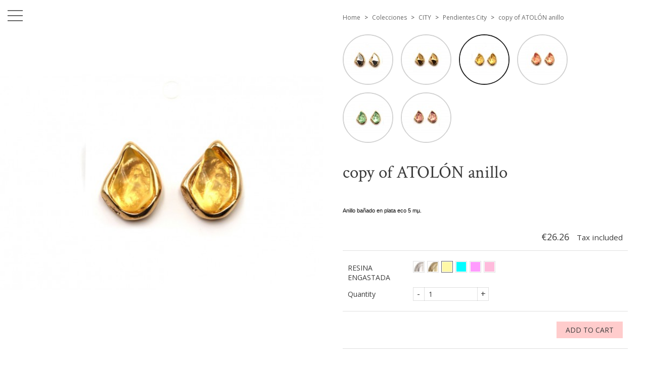

--- FILE ---
content_type: text/html; charset=utf-8
request_url: https://www.chic2chic.es/en/pendientes-city/2064-17674-copy-of-atolon-anillo.html
body_size: 14803
content:
<!doctype html>
<html lang="en">

  <head>
    
      
  <meta charset="utf-8">


  <meta http-equiv="x-ua-compatible" content="ie=edge">



  <link rel="canonical" href="https://www.chic2chic.es/en/pendientes-city/2064-copy-of-atolon-anillo.html">

  <title>copy of ATOLÓN anillo RESINA ENGASTADA amarillo city</title>
  <meta name="description" content="
Anillo bañado en plata eco 5 mµ.

">
  <meta name="keywords" content="">
    


  <meta name="viewport" content="width=device-width, initial-scale=1">



  <link rel="icon" type="image/vnd.microsoft.icon" href="/img/favicon.ico?1691484531">
  <link rel="shortcut icon" type="image/x-icon" href="/img/favicon.ico?1691484531">



    <link rel="stylesheet" href="https://www.chic2chic.es/themes/01grid/assets/cache/theme-aaf13a13.css" type="text/css" media="all">




  

  <script type="text/javascript">
        var pixel_fc = "https:\/\/www.chic2chic.es\/en\/module\/pspixel\/FrontAjaxPixel";
        var prestashop = {"cart":{"products":[],"totals":{"total":{"type":"total","label":"Total","amount":0,"value":"\u20ac0.00"},"total_including_tax":{"type":"total","label":"Total (tax incl.)","amount":0,"value":"\u20ac0.00"},"total_excluding_tax":{"type":"total","label":"Total (tax excl.)","amount":0,"value":"\u20ac0.00"}},"subtotals":{"products":{"type":"products","label":"Subtotal","amount":0,"value":"\u20ac0.00"},"discounts":null,"shipping":{"type":"shipping","label":"Shipping","amount":0,"value":"Free"},"tax":{"type":"tax","label":"Included taxes","amount":0,"value":"\u20ac0.00"}},"products_count":0,"summary_string":"0 items","vouchers":{"allowed":0,"added":[]},"discounts":[],"minimalPurchase":0,"minimalPurchaseRequired":""},"currency":{"name":"Euro","iso_code":"EUR","iso_code_num":"978","sign":"\u20ac"},"customer":{"lastname":null,"firstname":null,"email":null,"birthday":null,"newsletter":null,"newsletter_date_add":null,"optin":null,"website":null,"company":null,"siret":null,"ape":null,"is_logged":false,"gender":{"type":null,"name":null},"addresses":[]},"language":{"name":"English (English)","iso_code":"en","locale":"en-US","language_code":"en-us","is_rtl":"0","date_format_lite":"m\/d\/Y","date_format_full":"m\/d\/Y H:i:s","id":6},"page":{"title":"","canonical":null,"meta":{"title":"copy of ATOL\u00d3N anillo RESINA ENGASTADA amarillo city","description":"\nAnillo ba\u00f1ado en plata eco 5 m\u00b5.\n\n","keywords":"","robots":"index"},"page_name":"product","body_classes":{"lang-en":true,"lang-rtl":false,"country-ES":true,"currency-EUR":true,"layout-full-width":true,"page-product":true,"tax-display-enabled":true,"product-id-2064":true,"product-copy of ATOL\u00d3N anillo":true,"product-id-category-71":true,"product-id-manufacturer-0":true,"product-id-supplier-0":true,"product-available-for-order":true},"admin_notifications":[]},"shop":{"name":"chic2chic","logo":"\/img\/chic2chic-logo-1560498918.jpg","stores_icon":"\/img\/logo_stores.png","favicon":"\/img\/favicon.ico"},"urls":{"base_url":"https:\/\/www.chic2chic.es\/","current_url":"https:\/\/www.chic2chic.es\/en\/pendientes-city\/2064-17674-copy-of-atolon-anillo.html","shop_domain_url":"https:\/\/www.chic2chic.es","img_ps_url":"https:\/\/www.chic2chic.es\/img\/","img_cat_url":"https:\/\/www.chic2chic.es\/img\/c\/","img_lang_url":"https:\/\/www.chic2chic.es\/img\/l\/","img_prod_url":"https:\/\/www.chic2chic.es\/img\/p\/","img_manu_url":"https:\/\/www.chic2chic.es\/img\/m\/","img_sup_url":"https:\/\/www.chic2chic.es\/img\/su\/","img_ship_url":"https:\/\/www.chic2chic.es\/img\/s\/","img_store_url":"https:\/\/www.chic2chic.es\/img\/st\/","img_col_url":"https:\/\/www.chic2chic.es\/img\/co\/","img_url":"https:\/\/www.chic2chic.es\/themes\/01grid\/assets\/img\/","css_url":"https:\/\/www.chic2chic.es\/themes\/01grid\/assets\/css\/","js_url":"https:\/\/www.chic2chic.es\/themes\/01grid\/assets\/js\/","pic_url":"https:\/\/www.chic2chic.es\/upload\/","pages":{"address":"https:\/\/www.chic2chic.es\/en\/address","addresses":"https:\/\/www.chic2chic.es\/en\/addresses","authentication":"https:\/\/www.chic2chic.es\/en\/login","cart":"https:\/\/www.chic2chic.es\/en\/cart","category":"https:\/\/www.chic2chic.es\/en\/index.php?controller=category","cms":"https:\/\/www.chic2chic.es\/en\/index.php?controller=cms","contact":"https:\/\/www.chic2chic.es\/en\/contact-us","discount":"https:\/\/www.chic2chic.es\/en\/discount","guest_tracking":"https:\/\/www.chic2chic.es\/en\/guest-tracking","history":"https:\/\/www.chic2chic.es\/en\/order-history","identity":"https:\/\/www.chic2chic.es\/en\/identity","index":"https:\/\/www.chic2chic.es\/en\/","my_account":"https:\/\/www.chic2chic.es\/en\/my-account","order_confirmation":"https:\/\/www.chic2chic.es\/en\/order-confirmation","order_detail":"https:\/\/www.chic2chic.es\/en\/index.php?controller=order-detail","order_follow":"https:\/\/www.chic2chic.es\/en\/order-follow","order":"https:\/\/www.chic2chic.es\/en\/order","order_return":"https:\/\/www.chic2chic.es\/en\/index.php?controller=order-return","order_slip":"https:\/\/www.chic2chic.es\/en\/credit-slip","pagenotfound":"https:\/\/www.chic2chic.es\/en\/page-not-found","password":"https:\/\/www.chic2chic.es\/en\/password-recovery","pdf_invoice":"https:\/\/www.chic2chic.es\/en\/index.php?controller=pdf-invoice","pdf_order_return":"https:\/\/www.chic2chic.es\/en\/index.php?controller=pdf-order-return","pdf_order_slip":"https:\/\/www.chic2chic.es\/en\/index.php?controller=pdf-order-slip","prices_drop":"https:\/\/www.chic2chic.es\/en\/prices-drop","product":"https:\/\/www.chic2chic.es\/en\/index.php?controller=product","search":"https:\/\/www.chic2chic.es\/en\/search","sitemap":"https:\/\/www.chic2chic.es\/en\/sitemap","stores":"https:\/\/www.chic2chic.es\/en\/stores","supplier":"https:\/\/www.chic2chic.es\/en\/supplier","register":"https:\/\/www.chic2chic.es\/en\/login?create_account=1","order_login":"https:\/\/www.chic2chic.es\/en\/order?login=1"},"alternative_langs":{"es":"https:\/\/www.chic2chic.es\/es\/pendientes-city\/2064-london-oro-pendientes.html","en-us":"https:\/\/www.chic2chic.es\/en\/pendientes-city\/2064-copy-of-atolon-anillo.html","it-it":"https:\/\/www.chic2chic.es\/it\/pendientes-city\/2064-copy-of-atolon-anillo.html","fr-fr":"https:\/\/www.chic2chic.es\/fr\/pendientes-city\/2064-copy-of-atolon-anillo.html","ru-ru":"https:\/\/www.chic2chic.es\/ru\/pendientes-city\/2064-copy-of-atolon-anillo.html"},"theme_assets":"\/themes\/01grid\/assets\/","actions":{"logout":"https:\/\/www.chic2chic.es\/en\/?mylogout="},"no_picture_image":{"bySize":{"small_default":{"url":"https:\/\/www.chic2chic.es\/img\/p\/en-default-small_default.jpg","width":98,"height":98},"medium_01grid":{"url":"https:\/\/www.chic2chic.es\/img\/p\/en-default-medium_01grid.jpg","width":100,"height":150},"cart_default":{"url":"https:\/\/www.chic2chic.es\/img\/p\/en-default-cart_default.jpg","width":125,"height":125},"home_default":{"url":"https:\/\/www.chic2chic.es\/img\/p\/en-default-home_default.jpg","width":250,"height":250},"home_01grid":{"url":"https:\/\/www.chic2chic.es\/img\/p\/en-default-home_01grid.jpg","width":240,"height":360},"medium_default":{"url":"https:\/\/www.chic2chic.es\/img\/p\/en-default-medium_default.jpg","width":452,"height":452},"thickbox_01grid":{"url":"https:\/\/www.chic2chic.es\/img\/p\/en-default-thickbox_01grid.jpg","width":600,"height":900},"large_default":{"url":"https:\/\/www.chic2chic.es\/img\/p\/en-default-large_default.jpg","width":800,"height":800}},"small":{"url":"https:\/\/www.chic2chic.es\/img\/p\/en-default-small_default.jpg","width":98,"height":98},"medium":{"url":"https:\/\/www.chic2chic.es\/img\/p\/en-default-home_01grid.jpg","width":240,"height":360},"large":{"url":"https:\/\/www.chic2chic.es\/img\/p\/en-default-large_default.jpg","width":800,"height":800},"legend":""}},"configuration":{"display_taxes_label":true,"is_catalog":false,"show_prices":true,"opt_in":{"partner":false},"quantity_discount":{"type":"discount","label":"Discount"},"voucher_enabled":0,"return_enabled":0},"field_required":[],"breadcrumb":{"links":[{"title":"Home","url":"https:\/\/www.chic2chic.es\/en\/"},{"title":"Colecciones","url":"https:\/\/www.chic2chic.es\/en\/10-colecciones"},{"title":"CITY","url":"https:\/\/www.chic2chic.es\/en\/67-city"},{"title":"Pendientes City","url":"https:\/\/www.chic2chic.es\/en\/71-pendientes-city"},{"title":"copy of ATOL\u00d3N anillo","url":"https:\/\/www.chic2chic.es\/en\/pendientes-city\/2064-17674-copy-of-atolon-anillo.html#\/resina_engastada-amarillo_city"}],"count":5},"link":{"protocol_link":"https:\/\/","protocol_content":"https:\/\/"},"time":1768350612,"static_token":"4829cc64dacee7a4e91d988c79e132e1","token":"54702c70f7b59a5d88b5e7004f9d50ef"};
        var psemailsubscription_subscription = "https:\/\/www.chic2chic.es\/en\/module\/ps_emailsubscription\/subscription";
        var psr_icon_color = "#F19D76";
      </script>



  <style type="text/css">
    /* 
        CSS
        Custom Style Sheet with config01grid module
    */
    /* Body Background Color & Text Color */
    
            @import url('https://fonts.googleapis.com/css?family=Open+Sans:400,800,700,400i,300i,300|Crimson+Text:400,400i,700|');
    
    body {
        background-color: #ffffff;
        color: #3b3b3b;

                    font-family: 'Open Sans', sans-serif;         
                    font-weight: 400;
            }

    .cart-grid-body .cart-container,
    ul.ui-autocomplete {
        background-color: #ffffff;
        color: #3b3b3b;
    }

    body#checkout section.checkout-step,
    .product-variants > .product-variants-item .color,
    #header #mobile_top_menu_wrapper,
    .social-sharing li,
    .modal-content,
    .footer-container .container div.block_newsletter .input-wrapper input[type=text],
    .footer-container .container div.block_newsletter .input-wrapper input[type=email],
    input[type=text],
    input[type=email],
    input[type=password],
    input[type=tel],
    textarea,
    select.form-control, select,
    input[type=text]:focus,
    input[type=email]:focus,
    input[type=password]:focus,
    input[type=tel]:focus,
    textarea:focus,
    select.form-control:focus,
    .form-control,
    .form-control:focus {
        background-color: #ffffff;
    }

    .product-variants > .product-variants-item .color:after {
        border-color: #ffffff;
    }

    .products-selection .products-sort .select-title:after {
        border-top-color: #3b3b3b;
    }

    h1, .h1,
    .home-title {
                    font-family: 'Crimson Text', serif;                             font-weight: 400;
            }

    input[type=text],
    input[type=email],
    input[type=password],
    input[type=tel],
    textarea,
    select.form-control, select,
    .form-control,
    .form-control:focus {
        color: #3b3b3b;
    }
    .product_tabs_content_container {
        background-color: #ffffff;
    }
    .fancybox-skin {
        background-color: #ffffff !important;
        color: #3b3b3b;
    }
    #header #currencies_block_top p,
    #header #languages_block_top p,
    #setCurrency ul,
    #countries ul,
    #countries_block ul {
        background-color: #666666;
        color: rgba(255,255,255,0.75);
    }
    #header #currencies_block_top p:after,
    #header #languages_block_top p:after {
        border-top-color: #ffffff;
    }

    /* sidebar color */
    .main-sidebar-content {
        color: #666666;
    }
    .main-sidebar-content a:hover,
    .main-sidebar-content a:focus {
        color: rgba(102,102,102,0.75);
    }
    .footer-container .block-social li a,
    .header-nav .dropdown {
        background-color: #666666;
        color: #ffffff;
    }
    .menu__handle {
        background-color: #ffffff;
    }
    .menu__handle:before, .menu__handle:after, .menu__handle span,
    .header-nav .dropdown ul  {
        background-color: #666666;
    }
    .morph-shape svg path {
        fill: #ffffff;
    }

    /* main color */
    .products .product-miniature .thumbnail-container > a:after,
    #filter {
        background-color: #ffcccc;
    }

    /* Link Color */
    a,
    .product_list li .lnk_view {
        color: #666666;
    }
    #my-account .myaccount-link-list li a:before {
        border-color: transparent #666666;
    }
    #header #toggle_menu > i {
        background-color: #666666;
    }
    .menu #top-menu .has_submenu > a:after {
        border-top-color: #666666;
    }

    /* Link Hover Color */
    a:hover, a:focus,
    .product_list li .lnk_view:hover,
    .product_list li .lnk_view:focus,
    #header #menu_close:hover {
        color: #000000;
    }
    #my-account .myaccount-link-list li a:hover:before,
    #my-account .myaccount-link-list li a:focus:before {
        border-left-color: #000000;
    }
    #header #toggle_menu:hover > i {
        background-color: #000000;
    }

    ul.pagination li {
        border-left-color: rgba(59,59,59,0.75);
    }
    
    /* primary button */
    .btn-primary,
    .page-my-account #content .links a,
    #product div .page-content .product-flags li {
        background-color: #ffcccc;
        color: #3b3b3b;
    }
    #blockcart-modal .modal-header {
        background-color: #3b3b3b;
        color: #ffcccc;
    }
    body#checkout section.checkout-step.-reachable.-complete .step-title:before {
        color: #ffcccc;
    }
    body#checkout section.checkout-step .address-item.selected {
        border-color: #ffcccc;
    }

    /* hover button */
    .btn-primary:hover,
    .btn-primary:focus, .btn-primary:active, .btn-primary:active:hover, .btn-primary:active:focus,
    .page-my-account #content .links a:hover,
    .page-my-account #content .links a:focus {
        background-color: #666666;
        color: #3b3b3b;
    }

    .product_list li .discount, ul.product_list li .on_sale, .online_only,
    #layer_cart .layer_cart_product h2 {
        color: #ffcccc;
    }

    /* border color */
    .footer-container > .container:first-child,
    body#checkout section.checkout-step,
    .products .product-miniature .thumbnail-container:hover,
    .product-cover:hover,
    .product-images > li.thumb-container img:hover,
    .tabs .nav-tabs .nav-link.active,
    .tabs .nav-tabs .nav-link:hover,
    .tabs .nav-tabs .nav-link:focus,
    .product-variants > .product-variants-item .input-color:checked + span:before,
    .product-variants > .product-variants-item ul.color_pick li:hover .color:before,
    .quickview .product-cover img:hover,
    input[type=text]:focus,
    input[type=email]:focus,
    input[type=password]:focus,
    input[type=tel]:focus,
    textarea:focus,
    select.form-control:focus,
    select:hover, select:focus,
    .form-control:focus,
    .card,
    ul.ui-autocomplete,
    .sidebar > div, .sidebar > section,
    .footer-container .container div.block_newsletter .input-wrapper input[type=text], .footer-container .container div.block_newsletter .input-wrapper input[type=email] {
        border-color: #666666
    }

    /* border-color opacity */
    .products .product-miniature .thumbnail-container,
    .cart-grid-body .cart-container ul.cart-items li > div,
    .products-selection,
    .pagination,
    ul.page-list li,
    body#checkout section.checkout-step .address-item,
    .order-confirmation-table .order-line > div,
    body#checkout #order-summary-content .order-confirmation-table,
    body#checkout #order-summary-content .summary-selected-carrier,
    .page-addresses .address .address-footer,
    .products.list .product-miniature,
    .products.list .product-miniature:before,
    #content-wrapper .block-product-list,
    .product-actions .add,
    .bootstrap-touchspin .btn,
    .bootstrap-touchspin .btn.bootstrap-touchspin-up,
    .tabs .nav-tabs,
    .product-cover,
    #blockcart-modal .divide-right,
    .product-images > li.thumb-container img,
    .product_attributes,
    .product-variants > .product-variants-item .color:before,
    .quickview .modal-footer,
    .quickview .product-cover img,
    input[type=text],
    input[type=email],
    input[type=password],
    input[type=tel],
    textarea,
    select.form-control,
    select,
    .form-control,
    .card .card-block,
    .modal-header,
    #header #mobile_top_menu_wrapper .top-menu a,
    .sidebar .products .product-miniature,
    hr,
    .page-footer,
    .page-product #content-wrapper .block-product-list > h2, .block-product-list.cross-selling > h2,
    .product-actions,
    .table-bordered th, .table-bordered td, .table thead th,
    .my-account-footer {
        border-color: rgba(102,102,102,0.2);
    }
    .product_tabs .tab.active {
        border-color: rgba(102,102,102,0.2) rgba(102,102,102,0.2) #ffffff;
        background: #ffffff;
    }

    .bootstrap-touchspin .btn:hover, .bootstrap-touchspin .btn:focus {
        background-color: rgba(102,102,102,0.2);
    }

    .column .block h4, .column .block .title_block,
    .new-box, .new-box:hover,
    .box > .page-subheading,
    .address > .page-subheading,
    ul.address li.address_title .page-subheading {
        background-color: #666666;
        color: #ffffff;
    }

    
        #index #content-wrapper .products .product-miniature .thumbnail-container img {
            -webkit-filter: none;
            filter: none;
        }
        #index #content-wrapper .products .product-miniature .thumbnail-container a:after {
            content: '';
            opacity: 0;
            display: block;
        }
                    #index #content-wrapper .products .product-miniature:hover .thumbnail-container a:after {
                opacity: 0.5;
            }
                @supports (mix-blend-mode: multiply) {
            #index #content-wrapper .products .product-miniature:hover .thumbnail-container a:after {
                opacity: 1;
            }
        }

    
    
        #category #content-wrapper .products .product-miniature .thumbnail-container img {
            -webkit-filter: none;
            filter: none;
        }
        #category #content-wrapper .products .product-miniature .thumbnail-container a:after {
            content: '';
            opacity: 0;
        }
                    #category #content-wrapper .products .product-miniature:hover .thumbnail-container a:after {
                opacity: 0.5;
            }
                @supports (mix-blend-mode: multiply) {
            #category #content-wrapper .products .product-miniature:hover .thumbnail-container a:after {
                opacity: 1;
            }
        }

    
    
        #content-wrapper .products .product-miniature,
        #featuredcategories .products li:first-child {
            height: auto;
        }
        #content-wrapper .products .product-miniature .thumbnail-container {
            position: static;
        }
        #content-wrapper .products .product-miniature .thumbnail-container img {
            width: 100%;
            min-width: 0;
            min-height: 0;
            position: static;
            left: 0;
            top: 0;
            transform: none;
        }
        .product-list-header {
            min-height: 0;
        }

    
    
        #product #header_logo, #product #filter {
            display: none !important;
        }

    
    
        #category #header_logo, #category #filter {
            display: none !important;
        }

    
    
        #filter {
            display: none !important;
        }

    
    
            #header_logo, #filter {
            top: 0;
        }
    
    
            #header_logo, #filter {
            left: auto;
            right: 50%;
        }
        @media only screen and (min-width: 1600px) {
            .layout-right-column #header_logo, .layout-right-column #filter,
            .layout-both-columns #header_logo, .layout-both-columns #filter {
                left: auto;
                right: 62.5%;
            }
        }
    
    
            #product #left_container {
            background-size: cover !important;
            background-repeat: no-repeat !important;
            background-position: center !important;
        }
    
    
    
        .products .product-miniature .product-description {
            opacity: 1; visibility: visible;
        }

    
</style>


<style type="text/css">
    /* 
        CSS
        Custom Style Sheet with ultimatebackground01 module
    */
    body #left_container {
                
        
                    background-image: url('/modules/ultimatebackground01/views/upload/background_image-s1.jpg?1700914889') !important;
            background-repeat: no-repeat !important;
            background-position: left center !important;
            background-size: cover !important;            }

    
    </style>
<!-- Facebook Pixel Code -->

<script>
    !function(f,b,e,v,n,t,s)
    {if(f.fbq)return;n=f.fbq=function(){n.callMethod? n.callMethod.apply(n,arguments):n.queue.push(arguments)};
    if(!f._fbq)f._fbq=n;n.push=n;n.loaded=!0;n.version='2.0';n.agent='plprestashop-download'; // n.agent to keep because of partnership
    n.queue=[];t=b.createElement(e);t.async=!0;
    t.src=v;s=b.getElementsByTagName(e)[0];
    s.parentNode.insertBefore(t,s)}(window, document,'script', 'https://connect.facebook.net/en_US/fbevents.js');

            fbq('init', '742863159880495');
        
    fbq('track', 'PageView');
</script>

<noscript>
    <img height="1" width="1" style="display:none" src="https://www.facebook.com/tr?id=742863159880495&ev=PageView&noscript=1"/>
</noscript>

<!-- End Facebook Pixel Code -->

<!-- Set Facebook Pixel Product Export -->
    <meta property="og:title" content="copy of ATOLÓN anillo">
    <meta property="og:description" content="
Anillo bañado en plata eco 5 mµ.

">
    <meta property="og:url" content="https://www.chic2chic.es/en/pendientes-city/2064-copy-of-atolon-anillo.html">
    <meta property="og:image" content="https://www.chic2chic.es/7702-medium_default/copy-of-atolon-anillo.jpg">
    <meta property="product:brand" content="">
    <meta property="product:availability" content="In stock">
    <meta property="product:condition" content="new">
    <meta property="product:price:amount" content="26.26">
    <meta property="product:price:currency" content="EUR">
    <meta property="product:retailer_item_id" content="2064">
<!-- END OF Set Facebook Pixel Product Export -->

    
        <script>
            fbq('track', 'ViewContent', {content_name: 'copy of ATOLoN anillo EN', content_ids: 2064, content_type: 'product', value: 26.26, currency: 'EUR'});
        </script>
    





    
  <meta property="og:type" content="product">
  <meta property="og:url" content="https://www.chic2chic.es/en/pendientes-city/2064-17674-copy-of-atolon-anillo.html">
  <meta property="og:title" content="copy of ATOLÓN anillo RESINA ENGASTADA amarillo city">
  <meta property="og:site_name" content="chic2chic">
  <meta property="og:description" content="
Anillo bañado en plata eco 5 mµ.

">
  <meta property="og:image" content="https://www.chic2chic.es/7704-large_default/copy-of-atolon-anillo.jpg">
  <meta property="product:pretax_price:amount" content="21.702479">
  <meta property="product:pretax_price:currency" content="EUR">
  <meta property="product:price:amount" content="26.26">
  <meta property="product:price:currency" content="EUR">
  
  </head>

  <body id="product" class="lang-en country-es currency-eur layout-full-width page-product tax-display-enabled product-id-2064 product-copy-of-atolon-anillo product-id-category-71 product-id-manufacturer-0 product-id-supplier-0 product-available-for-order">
    

    <main>
      
              

      <div id="main-sidebar" class="">
        <button class="menu__handle"><span>Menu</span></button>
        <div class="main-sidebar-content">
          <header id="header">
                          <div id="menu_logo">
                <a href="https://www.chic2chic.es/">
                  <img class="logo img-responsive" src="/img/chic2chic-logo-1560498918.jpg" alt="chic2chic">
                </a>
              </div>
                        
                
    <nav class="header-nav">
      <div class="language-selector dropdown">
  <span class="expand-more" data-toggle="dropdown">English</span>
  <ul class="dropdown-menu">
          <li >
        <a href="https://www.chic2chic.es/es/pendientes-city/2064-london-oro-pendientes.html">Español</a>
      </li>
          <li  class="current" >
        <a href="https://www.chic2chic.es/en/pendientes-city/2064-copy-of-atolon-anillo.html">English</a>
      </li>
          <li >
        <a href="https://www.chic2chic.es/it/pendientes-city/2064-copy-of-atolon-anillo.html">Italiano</a>
      </li>
          <li >
        <a href="https://www.chic2chic.es/fr/pendientes-city/2064-copy-of-atolon-anillo.html">Français</a>
      </li>
          <li >
        <a href="https://www.chic2chic.es/ru/pendientes-city/2064-copy-of-atolon-anillo.html">Русский</a>
      </li>
      </ul>
  </div>
      
    </nav>
  

  
    <div class="header-top">
      <!-- Block search module TOP -->
<div id="search_widget" class="search-widget" data-search-controller-url="//www.chic2chic.es/en/search">
	<form method="get" action="//www.chic2chic.es/en/search">
		<input type="hidden" name="controller" value="search">
		<input type="text" name="s" value="" placeholder="Search our catalog">
		<button type="submit"><span>Search our catalog</span></button>
	</form>
</div>
<!-- /Block search module TOP -->
<div id="cart">
  <div class="blockcart cart-preview inactive" data-refresh-url="//www.chic2chic.es/en/module/ps_shoppingcart/ajax">
    <div class="header">
              <span>Cart</span>
        <span class="cart-products-count">0</span>
          </div>
  </div>
</div>
<div id="user_info">
  <div class="user-info">
          <a
        href="https://www.chic2chic.es/en/my-account"
        title="Log in to your customer account"
        rel="nofollow"
      >
        <span>Sign in</span>
      </a>
      </div>
</div>

<div class="menu">
  
          <ul class="top-menu" id="top-menu" data-depth="0">
                    <li class="category" id="category-67">
                          <a href="https://www.chic2chic.es/en/67-city" data-depth="0" >
                CITY
              </a>
                              
          <ul class="top-menu"  data-depth="1">
                    <li class="category" id="category-68">
                          <a href="https://www.chic2chic.es/en/68-anillos-city" data-depth="1" >
                Anillos City
              </a>
                                        </li>
                    <li class="category" id="category-70">
                          <a href="https://www.chic2chic.es/en/70-collares-city" data-depth="1" >
                Collares City
              </a>
                                        </li>
                    <li class="category" id="category-69">
                          <a href="https://www.chic2chic.es/en/69-pulseras-city" data-depth="1" >
                Pulseras City
              </a>
                                        </li>
                    <li class="category" id="category-71">
                          <a href="https://www.chic2chic.es/en/71-pendientes-city" data-depth="1" >
                Pendientes City
              </a>
                                        </li>
                    <li class="category" id="category-72">
                          <a href="https://www.chic2chic.es/en/72-llaveros-city" data-depth="1" >
                Llaveros City
              </a>
                                        </li>
              </ul>
    
                                            <span class="toggle_submenu">+</span>
                          </li>
                    <li class="category" id="category-3">
                          <a href="https://www.chic2chic.es/en/3-mujer" data-depth="0" >
                Mujer
              </a>
                              
          <ul class="top-menu"  data-depth="1">
                    <li class="category" id="category-4">
                          <a href="https://www.chic2chic.es/en/4-pulseras" data-depth="1" >
                Pulseras
              </a>
                                        </li>
                    <li class="category" id="category-5">
                          <a href="https://www.chic2chic.es/en/5-collares" data-depth="1" >
                Collares
              </a>
                                        </li>
                    <li class="category" id="category-12">
                          <a href="https://www.chic2chic.es/en/12-anillos" data-depth="1" >
                Anillos
              </a>
                                        </li>
                    <li class="category" id="category-13">
                          <a href="https://www.chic2chic.es/en/13-pendientes" data-depth="1" >
                Pendientes
              </a>
                                        </li>
                    <li class="category" id="category-33">
                          <a href="https://www.chic2chic.es/en/33-tobilleras" data-depth="1" >
                Tobilleras
              </a>
                                        </li>
              </ul>
    
                                            <span class="toggle_submenu">+</span>
                          </li>
                    <li class="category" id="category-6">
                          <a href="https://www.chic2chic.es/en/6-hombre" data-depth="0" >
                Hombre
              </a>
                              
          <ul class="top-menu"  data-depth="1">
                    <li class="category" id="category-7">
                          <a href="https://www.chic2chic.es/en/7-pulseras" data-depth="1" >
                Pulseras
              </a>
                                        </li>
                    <li class="category" id="category-8">
                          <a href="https://www.chic2chic.es/en/8-collares" data-depth="1" >
                Collares
              </a>
                                        </li>
                    <li class="category" id="category-14">
                          <a href="https://www.chic2chic.es/en/14-anillos" data-depth="1" >
                Anillos
              </a>
                                        </li>
              </ul>
    
                                            <span class="toggle_submenu">+</span>
                          </li>
                    <li class="category" id="category-10">
                          <a href="https://www.chic2chic.es/en/10-colecciones" data-depth="0" >
                Colecciones
              </a>
                              
          <ul class="top-menu"  data-depth="1">
                    <li class="category" id="category-67">
                          <a href="https://www.chic2chic.es/en/67-city" data-depth="1" >
                CITY
              </a>
                              
          <ul class="top-menu"  data-depth="2">
                    <li class="category" id="category-68">
                          <a href="https://www.chic2chic.es/en/68-anillos-city" data-depth="2" >
                Anillos City
              </a>
                                        </li>
                    <li class="category" id="category-70">
                          <a href="https://www.chic2chic.es/en/70-collares-city" data-depth="2" >
                Collares City
              </a>
                                        </li>
                    <li class="category" id="category-69">
                          <a href="https://www.chic2chic.es/en/69-pulseras-city" data-depth="2" >
                Pulseras City
              </a>
                                        </li>
                    <li class="category" id="category-71">
                          <a href="https://www.chic2chic.es/en/71-pendientes-city" data-depth="2" >
                Pendientes City
              </a>
                                        </li>
                    <li class="category" id="category-72">
                          <a href="https://www.chic2chic.es/en/72-llaveros-city" data-depth="2" >
                Llaveros City
              </a>
                                        </li>
              </ul>
    
                                            <span class="toggle_submenu">+</span>
                          </li>
                    <li class="category" id="category-57">
                          <a href="https://www.chic2chic.es/en/57-ice" data-depth="1" >
                Ice
              </a>
                              
          <ul class="top-menu"  data-depth="2">
                    <li class="category" id="category-58">
                          <a href="https://www.chic2chic.es/en/58-anillos-ice" data-depth="2" >
                Anillos Ice
              </a>
                                        </li>
                    <li class="category" id="category-59">
                          <a href="https://www.chic2chic.es/en/59-collares-ice" data-depth="2" >
                Collares Ice
              </a>
                                        </li>
                    <li class="category" id="category-60">
                          <a href="https://www.chic2chic.es/en/60-pulseras-ice" data-depth="2" >
                Pulseras Ice
              </a>
                                        </li>
                    <li class="category" id="category-61">
                          <a href="https://www.chic2chic.es/en/61-pendientes-ice" data-depth="2" >
                Pendientes Ice
              </a>
                                        </li>
              </ul>
    
                                            <span class="toggle_submenu">+</span>
                          </li>
                    <li class="category" id="category-52">
                          <a href="https://www.chic2chic.es/en/52-vida-nueva-coleccion" data-depth="1" >
                Vida (nueva colección)
              </a>
                              
          <ul class="top-menu"  data-depth="2">
                    <li class="category" id="category-53">
                          <a href="https://www.chic2chic.es/en/53-anillos-vida" data-depth="2" >
                Anillos Vida
              </a>
                                        </li>
                    <li class="category" id="category-54">
                          <a href="https://www.chic2chic.es/en/54-collares-vida" data-depth="2" >
                Collares Vida
              </a>
                                        </li>
                    <li class="category" id="category-55">
                          <a href="https://www.chic2chic.es/en/55-pulseras-vida" data-depth="2" >
                Pulseras Vida
              </a>
                                        </li>
                    <li class="category" id="category-56">
                          <a href="https://www.chic2chic.es/en/56-pendientes-vida" data-depth="2" >
                Pendientes Vida
              </a>
                                        </li>
              </ul>
    
                                            <span class="toggle_submenu">+</span>
                          </li>
                    <li class="category" id="category-47">
                          <a href="https://www.chic2chic.es/en/47-intima" data-depth="1" >
                Íntima
              </a>
                              
          <ul class="top-menu"  data-depth="2">
                    <li class="category" id="category-48">
                          <a href="https://www.chic2chic.es/en/48-anillos-intima" data-depth="2" >
                Anillos Intima
              </a>
                                        </li>
                    <li class="category" id="category-49">
                          <a href="https://www.chic2chic.es/en/49-collares-intima" data-depth="2" >
                Collares Intima
              </a>
                                        </li>
                    <li class="category" id="category-50">
                          <a href="https://www.chic2chic.es/en/50-pulseras-intima" data-depth="2" >
                Pulseras Intima
              </a>
                                        </li>
                    <li class="category" id="category-51">
                          <a href="https://www.chic2chic.es/en/51-pendientes-intima" data-depth="2" >
                Pendientes Intima
              </a>
                                        </li>
              </ul>
    
                                            <span class="toggle_submenu">+</span>
                          </li>
                    <li class="category" id="category-32">
                          <a href="https://www.chic2chic.es/en/32-evo-nueva-coleccion" data-depth="1" >
                Evo (nueva colección)
              </a>
                              
          <ul class="top-menu"  data-depth="2">
                    <li class="category" id="category-36">
                          <a href="https://www.chic2chic.es/en/36-anillos-evo" data-depth="2" >
                Anillos Evo
              </a>
                                        </li>
                    <li class="category" id="category-37">
                          <a href="https://www.chic2chic.es/en/37-pulseras-evo" data-depth="2" >
                Pulseras Evo
              </a>
                                        </li>
                    <li class="category" id="category-38">
                          <a href="https://www.chic2chic.es/en/38-collares-evo" data-depth="2" >
                Collares Evo
              </a>
                                        </li>
                    <li class="category" id="category-39">
                          <a href="https://www.chic2chic.es/en/39-pendientes-evo" data-depth="2" >
                Pendientes Evo
              </a>
                                        </li>
                    <li class="category" id="category-41">
                          <a href="https://www.chic2chic.es/en/41-tobilleras-evo" data-depth="2" >
                Tobilleras Evo
              </a>
                                        </li>
                    <li class="category" id="category-40">
                          <a href="https://www.chic2chic.es/en/40-unisex-evo" data-depth="2" >
                Unisex Evo
              </a>
                                        </li>
              </ul>
    
                                            <span class="toggle_submenu">+</span>
                          </li>
                    <li class="category" id="category-31">
                          <a href="https://www.chic2chic.es/en/31-salvaje-summer-nueva" data-depth="1" >
                Salvaje Summer (nueva)
              </a>
                              
          <ul class="top-menu"  data-depth="2">
                    <li class="category" id="category-42">
                          <a href="https://www.chic2chic.es/en/42-collares-summer" data-depth="2" >
                Collares Summer
              </a>
                                        </li>
                    <li class="category" id="category-43">
                          <a href="https://www.chic2chic.es/en/43-pulseras-summer" data-depth="2" >
                Pulseras Summer
              </a>
                                        </li>
                    <li class="category" id="category-44">
                          <a href="https://www.chic2chic.es/en/44-anillos-summer" data-depth="2" >
                Anillos Summer
              </a>
                                        </li>
                    <li class="category" id="category-45">
                          <a href="https://www.chic2chic.es/en/45-pendientes-summer" data-depth="2" >
                Pendientes Summer
              </a>
                                        </li>
                    <li class="category" id="category-46">
                          <a href="https://www.chic2chic.es/en/46-unisex-summer" data-depth="2" >
                Unisex Summer
              </a>
                                        </li>
              </ul>
    
                                            <span class="toggle_submenu">+</span>
                          </li>
                    <li class="category" id="category-24">
                          <a href="https://www.chic2chic.es/en/24-salvaje" data-depth="1" >
                Salvaje
              </a>
                                        </li>
                    <li class="category" id="category-20">
                          <a href="https://www.chic2chic.es/en/20-gaia" data-depth="1" >
                Gaia 
              </a>
                                        </li>
                    <li class="category" id="category-22">
                          <a href="https://www.chic2chic.es/en/22-minis-pulseras" data-depth="1" >
                Minis (pulseras)
              </a>
                                        </li>
                    <li class="category" id="category-18">
                          <a href="https://www.chic2chic.es/en/18-enso" data-depth="1" >
                Enso
              </a>
                                        </li>
                    <li class="category" id="category-17">
                          <a href="https://www.chic2chic.es/en/17-agua" data-depth="1" >
                Agua
              </a>
                                        </li>
                    <li class="category" id="category-11">
                          <a href="https://www.chic2chic.es/en/11-cinco" data-depth="1" >
                Cinco
              </a>
                                        </li>
              </ul>
    
                                            <span class="toggle_submenu">+</span>
                          </li>
                    <li class="category" id="category-25">
                          <a href="https://www.chic2chic.es/en/25-ofertas" data-depth="0" >
                Ofertas
              </a>
                              
          <ul class="top-menu"  data-depth="1">
                    <li class="category" id="category-26">
                          <a href="https://www.chic2chic.es/en/26-pulseras-oferta" data-depth="1" >
                PULSERAS OFERTA
              </a>
                                        </li>
                    <li class="category" id="category-27">
                          <a href="https://www.chic2chic.es/en/27-colgantes-oferta" data-depth="1" >
                COLGANTES OFERTA
              </a>
                                        </li>
                    <li class="category" id="category-28">
                          <a href="https://www.chic2chic.es/en/28-pendientes-oferta" data-depth="1" >
                PENDIENTES OFERTA
              </a>
                                        </li>
                    <li class="category" id="category-29">
                          <a href="https://www.chic2chic.es/en/29-anillos-oferta" data-depth="1" >
                ANILLOS OFERTA
              </a>
                                        </li>
                    <li class="category" id="category-30">
                          <a href="https://www.chic2chic.es/en/30-hombre-oferta" data-depth="1" >
                HOMBRE OFERTA
              </a>
                                        </li>
              </ul>
    
                                            <span class="toggle_submenu">+</span>
                          </li>
              </ul>
    
</div>
    
    </div>
              
          </header>
          
            
<aside id="notifications">
  <div class="container">
    
    
    
      </div>
</aside>
          
          
          <footer id="footer">
            
              
<div class="footer-container">
	<div class="footer-before">
		
			
		
	</div>
	<div class="footer">
		
			<div class="block_newsletter">
  <h3 class="toggle_title">Get our latest news and special sales</h3>
  <div class="toggle_content">
    <form action="https://www.chic2chic.es/en/#footer" method="post">
      <div class="input-wrapper">
        <input
          name="email"
          type="text"
          value=""
          placeholder="Your email address"
        >
        <button class="btn btn-primary" name="submitNewsletter" type="submit">
          Subscribe
        </button>
      </div>
      
      <input type="hidden" name="action" value="0">
         
              <p class="condition">You may unsubscribe at any moment. For that purpose, please find our contact info in the legal notice.</p>
            	          
          </form>
  </div>
</div>


  <div class="block-social">
  	<h3 class="toggle_title">Follow us</h3>
    <ul class="toggle_content">
          </ul>
  </div>

<div id="block_myaccount_infos" class="footer-block links wrapper">
  <h3 class="myaccount-title toggle_title">
    <a href="https://www.chic2chic.es/en/my-account" rel="nofollow">
      Your account
    </a>
  </h3>
  <ul class="account-list toggle_content" id="footer_account_list">
            <li>
          <a href="https://www.chic2chic.es/en/identity" title="Personal info" rel="nofollow">
            Personal info
          </a>
        </li>
            <li>
          <a href="https://www.chic2chic.es/en/order-history" title="Orders" rel="nofollow">
            Orders
          </a>
        </li>
            <li>
          <a href="https://www.chic2chic.es/en/credit-slip" title="Credit slips" rel="nofollow">
            Credit slips
          </a>
        </li>
            <li>
          <a href="https://www.chic2chic.es/en/addresses" title="Addresses" rel="nofollow">
            Addresses
          </a>
        </li>
        <li>
  <a href="//www.chic2chic.es/en/module/ps_emailalerts/account">My alerts</a>
</li>

	</ul>
</div>
<div class="links">
  <h3 class="toggle_title">Products</h3>
  <ul class="toggle_content">
          <li>
        <a id="link-product-page-prices-drop-1" class="cms-page-link" href="https://www.chic2chic.es/en/prices-drop" title="Our special products">Prices drop</a>
      </li>
          <li>
        <a id="link-product-page-new-products-1" class="cms-page-link" href="https://www.chic2chic.es/en/new-products" title="New products">New products</a>
      </li>
          <li>
        <a id="link-product-page-best-sales-1" class="cms-page-link" href="https://www.chic2chic.es/en/best-sales" title="Best sales">Best sales</a>
      </li>
      </ul>
</div>
<div class="links">
  <h3 class="toggle_title">Our company</h3>
  <ul class="toggle_content">
          <li>
        <a id="link-cms-page-1-2" class="cms-page-link" href="https://www.chic2chic.es/en/content/1-entrega" title="Nuestros términos y condiciones de envío">Envío</a>
      </li>
          <li>
        <a id="link-cms-page-2-2" class="cms-page-link" href="https://www.chic2chic.es/en/content/2-aviso-legal" title="Aviso legal">Aviso legal</a>
      </li>
          <li>
        <a id="link-cms-page-3-2" class="cms-page-link" href="https://www.chic2chic.es/en/content/3-terminos-y-condiciones-de-uso" title="Nuestros términos y condiciones">Términos y condiciones</a>
      </li>
          <li>
        <a id="link-cms-page-4-2" class="cms-page-link" href="https://www.chic2chic.es/en/content/4-sobre-nosotros" title="Averigüe más sobre nosotros">Sobre nosotros</a>
      </li>
          <li>
        <a id="link-static-page-contact-2" class="cms-page-link" href="https://www.chic2chic.es/en/contact-us" title="Use our form to contact us">Contact us</a>
      </li>
          <li>
        <a id="link-static-page-sitemap-2" class="cms-page-link" href="https://www.chic2chic.es/en/sitemap" title="Lost ? Find what your are looking for">Sitemap</a>
      </li>
          <li>
        <a id="link-static-page-stores-2" class="cms-page-link" href="https://www.chic2chic.es/en/stores" title="">Stores</a>
      </li>
      </ul>
</div>
<div class="block-contact links wrapper">
  <h3 class="block-contact-title toggle_title">Store information</h3>
  <div class="toggle_content">
    chic2chic<br />C/Guardamar 4, Bungalow 9<br />03160 Almoradí<br />España<br />Alacant
                  <br>
            Email us: <span>chic2chic@hotmail.es</span>
      </div>
</div>
		
	</div>
	<div class="footer-after">
		
			
		
	</div>
</div>
            
          </footer>
        </div>
        <div class="morph-shape" data-morph-open="m 0,-1.6377953 339.46218,0 c 0,0 -109.46218,253.9111353 -109.46218,511.6814753 0,275.99658 109.46218,542.31852 109.46218,542.31852 L 0,1052.3622 Z" data-morph-close="m 0,-1.6377953 339.46218,0 c 0,0 92.53782,253.9111353 92.53782,511.6814753 0,275.99658 -92.53782,542.31852 -92.53782,542.31852 L 0,1052.3622 Z">
          <svg id="svg" width="100%" height="100%" viewBox="0 0 432 1054" preserveAspectRatio="none">
            <path fill="none" d="m 0,-1.6377953 339.46218,0 c 0,0 0.53782,253.9111353 0.53782,511.6814753 0,275.99658 -0.53782,542.31852 -0.53782,542.31852 L 0,1052.3622 Z"/>
          </svg>
        </div>
      </div>

      <div id="left_container" style="background-image:url('https://www.chic2chic.es/7704-home_01grid/copy-of-atolon-anillo.jpg') !important;">
        <div id="filter"></div>
        <div id="header_logo">
          <a href="https://www.chic2chic.es/">
            <img class="logo img-responsive" src="/img/chic2chic-logo-1560498918.jpg" alt="chic2chic">
          </a>
        </div>
      </div>

      <section id="wrapper">
        
          <nav data-depth="5" class="breadcrumb">
  <ol itemscope itemtype="http://schema.org/BreadcrumbList">
          
        <li itemprop="itemListElement" itemscope itemtype="http://schema.org/ListItem">
          <a itemprop="item" href="https://www.chic2chic.es/en/">
            <span itemprop="name">Home</span>
          </a>
          <meta itemprop="position" content="1">
        </li>
      
          
        <li itemprop="itemListElement" itemscope itemtype="http://schema.org/ListItem">
          <a itemprop="item" href="https://www.chic2chic.es/en/10-colecciones">
            <span itemprop="name">Colecciones</span>
          </a>
          <meta itemprop="position" content="2">
        </li>
      
          
        <li itemprop="itemListElement" itemscope itemtype="http://schema.org/ListItem">
          <a itemprop="item" href="https://www.chic2chic.es/en/67-city">
            <span itemprop="name">CITY</span>
          </a>
          <meta itemprop="position" content="3">
        </li>
      
          
        <li itemprop="itemListElement" itemscope itemtype="http://schema.org/ListItem">
          <a itemprop="item" href="https://www.chic2chic.es/en/71-pendientes-city">
            <span itemprop="name">Pendientes City</span>
          </a>
          <meta itemprop="position" content="4">
        </li>
      
          
        <li itemprop="itemListElement" itemscope itemtype="http://schema.org/ListItem">
          <a itemprop="item" href="https://www.chic2chic.es/en/pendientes-city/2064-17674-copy-of-atolon-anillo.html#/resina_engastada-amarillo_city">
            <span itemprop="name">copy of ATOLÓN anillo</span>
          </a>
          <meta itemprop="position" content="5">
        </li>
      
      </ol>
</nav>
        

        
  <div id="content-wrapper" class="no-sidebar">
    

  <section id="main" itemscope itemtype="https://schema.org/Product">
    <meta itemprop="url" content="https://www.chic2chic.es/en/pendientes-city/2064-17674-copy-of-atolon-anillo.html#/180-resina_engastada-amarillo_city">

      <div class="pb-left-column">
        
          <section class="page-content" id="content">
            
              
                <ul class="product-flags">
                                  </ul>
              

              
                <div class="images-container">
  
    <div class="js-qv-mask mask">
      <ul class="product-images js-qv-product-images">
                  <li class="thumb-container" >
            <img
              class="thumb js-thumb"
              data-image-medium-src="https://www.chic2chic.es/7702-medium_01grid/copy-of-atolon-anillo.jpg"
              data-image-large-src="https://www.chic2chic.es/7702-thickbox_01grid/copy-of-atolon-anillo.jpg"
              data-size="600x900"
              src="https://www.chic2chic.es/7702-medium_01grid/copy-of-atolon-anillo.jpg"
              alt=""
              title=""
              width="100"
              height="150"
              itemprop="image"
              style="margin:-75px 0 0 -50px;"
            >
          </li>
                  <li class="thumb-container" >
            <img
              class="thumb js-thumb"
              data-image-medium-src="https://www.chic2chic.es/7703-medium_01grid/copy-of-atolon-anillo.jpg"
              data-image-large-src="https://www.chic2chic.es/7703-thickbox_01grid/copy-of-atolon-anillo.jpg"
              data-size="600x900"
              src="https://www.chic2chic.es/7703-medium_01grid/copy-of-atolon-anillo.jpg"
              alt=""
              title=""
              width="100"
              height="150"
              itemprop="image"
              style="margin:-75px 0 0 -50px;"
            >
          </li>
                  <li class="thumb-container selected " >
            <img
              class="thumb js-thumb"
              data-image-medium-src="https://www.chic2chic.es/7704-medium_01grid/copy-of-atolon-anillo.jpg"
              data-image-large-src="https://www.chic2chic.es/7704-thickbox_01grid/copy-of-atolon-anillo.jpg"
              data-size="600x900"
              src="https://www.chic2chic.es/7704-medium_01grid/copy-of-atolon-anillo.jpg"
              alt=""
              title=""
              width="100"
              height="150"
              itemprop="image"
              style="margin:-75px 0 0 -50px;"
            >
          </li>
                  <li class="thumb-container" >
            <img
              class="thumb js-thumb"
              data-image-medium-src="https://www.chic2chic.es/7705-medium_01grid/copy-of-atolon-anillo.jpg"
              data-image-large-src="https://www.chic2chic.es/7705-thickbox_01grid/copy-of-atolon-anillo.jpg"
              data-size="600x900"
              src="https://www.chic2chic.es/7705-medium_01grid/copy-of-atolon-anillo.jpg"
              alt=""
              title=""
              width="100"
              height="150"
              itemprop="image"
              style="margin:-75px 0 0 -50px;"
            >
          </li>
                  <li class="thumb-container" >
            <img
              class="thumb js-thumb"
              data-image-medium-src="https://www.chic2chic.es/7706-medium_01grid/copy-of-atolon-anillo.jpg"
              data-image-large-src="https://www.chic2chic.es/7706-thickbox_01grid/copy-of-atolon-anillo.jpg"
              data-size="600x900"
              src="https://www.chic2chic.es/7706-medium_01grid/copy-of-atolon-anillo.jpg"
              alt=""
              title=""
              width="100"
              height="150"
              itemprop="image"
              style="margin:-75px 0 0 -50px;"
            >
          </li>
                  <li class="thumb-container" >
            <img
              class="thumb js-thumb"
              data-image-medium-src="https://www.chic2chic.es/7707-medium_01grid/copy-of-atolon-anillo.jpg"
              data-image-large-src="https://www.chic2chic.es/7707-thickbox_01grid/copy-of-atolon-anillo.jpg"
              data-size="600x900"
              src="https://www.chic2chic.es/7707-medium_01grid/copy-of-atolon-anillo.jpg"
              alt=""
              title=""
              width="100"
              height="150"
              itemprop="image"
              style="margin:-75px 0 0 -50px;"
            >
          </li>
              </ul>
    </div>
  
  
    <div class="product-cover">
      <img class="js-qv-product-cover" src="https://www.chic2chic.es/7704-home_01grid/copy-of-atolon-anillo.jpg" alt="" title="" style="width:100%;" itemprop="image">
      <div class="layer hidden-sm-down" data-toggle="modal" data-target="#product-modal">
      </div>
    </div>
  
</div>
              

            
          </section>
        
        </div>
        <div class="pb-center-column">
          
            
              <h1 class="h1" itemprop="name">copy of ATOLÓN anillo</h1>
            
          

          <div class="product-information">
            
              <div id="product-description-short-2064" itemprop="description">
                <p></p>
<p class="MsoNormal"><span style="font-size:8.5pt;line-height:107%;font-family:Verdana, sans-serif;color:#000000;background:#FFFFFF;">Anillo bañado en plata eco 5 mµ.</span></p>
<p></p>
<p></p>
              </div>
            

            
                <div class="product-prices">
    
      <div
        class="product-price "
        itemprop="offers"
        itemscope
        itemtype="https://schema.org/Offer"
      >
        <link itemprop="availability" href="https://schema.org/InStock"/>
        <meta itemprop="priceCurrency" content="EUR">

        <div class="current-price">
          <span itemprop="price" content="26.26">€26.26</span>
          <div class="tax-shipping-delivery-label">
                          Tax included
                        
            
          </div>
        </div>

        
                  

        
                  
      </div>
    

    
          

    
          

    
          

    
  </div>
            

            
            <div class="product-actions">
              
                <form action="https://www.chic2chic.es/en/cart" method="post" id="add-to-cart-or-refresh">
                  <input type="hidden" name="token" value="4829cc64dacee7a4e91d988c79e132e1">
                  <input type="hidden" name="id_product" value="2064" id="product_page_product_id">
                  <input type="hidden" name="id_customization" value="0" id="product_customization_id">
                  
                  <div class="product_attributes">
                    
                      <div class="product-variants">
      <div class="clearfix product-variants-item">
      <span class="control-label">RESINA ENGASTADA</span>
              <ul id="group_12" class="color_pick">
                      <li class="pull-xs-left input-container">
              <input class="input-color" type="radio" data-product-attribute="12" name="group[12]" value="140">
              <span
                                class="color texture" style="background-image: url(/img/co/140.jpg)"               ><span class="sr-only">Plata</span></span>
            </li>
                      <li class="pull-xs-left input-container">
              <input class="input-color" type="radio" data-product-attribute="12" name="group[12]" value="141">
              <span
                                class="color texture" style="background-image: url(/img/co/141.jpg)"               ><span class="sr-only">Oro</span></span>
            </li>
                      <li class="pull-xs-left input-container">
              <input class="input-color" type="radio" data-product-attribute="12" name="group[12]" value="180" checked="checked">
              <span
                class="color" style="background-color: #fff9a7"                               ><span class="sr-only">amarillo city</span></span>
            </li>
                      <li class="pull-xs-left input-container">
              <input class="input-color" type="radio" data-product-attribute="12" name="group[12]" value="181">
              <span
                class="color" style="background-color: #03fcff"                               ><span class="sr-only">light blue city</span></span>
            </li>
                      <li class="pull-xs-left input-container">
              <input class="input-color" type="radio" data-product-attribute="12" name="group[12]" value="184">
              <span
                class="color" style="background-color: #ff9bfe"                               ><span class="sr-only">purple city</span></span>
            </li>
                      <li class="pull-xs-left input-container">
              <input class="input-color" type="radio" data-product-attribute="12" name="group[12]" value="185">
              <span
                class="color" style="background-color: #ffbbdc"                               ><span class="sr-only">rosa city</span></span>
            </li>
                  </ul>
          </div>
  </div>
                    

                    
                                          
                  </div>

                  
                                       
                  
                  
                    <div class="product-add-to-cart">
    <div class="clearfix product-variants-item">
    <span class="control-label">Quantity</span>
    
      <div class="product-quantity">
        <div class="qty">
          <input
            type="text"
            name="qty"
            id="quantity_wanted"
            value="1"
            class="input-group"
            min="1"
          />
        </div>
      </div>
    
  </div>

    <div class="add">
      <button class="btn btn-primary add-to-cart" data-button-action="add-to-cart" type="submit" >
        Add to cart
      </button>

      
              

      
              

    </div>
  </div>
                  

                  
                    <div class="product-additional-info">
  

      <div class="social-sharing">
      <span>Share</span>
      <ul>
                  <li class="facebook"><a href="https://www.facebook.com/sharer.php?u=https%3A%2F%2Fwww.chic2chic.es%2Fen%2Fpendientes-city%2F2064-copy-of-atolon-anillo.html" title="Share" target="_blank">Share</a></li>
                  <li class="twitter"><a href="https://twitter.com/intent/tweet?text=copy+of+ATOL%C3%93N+anillo https%3A%2F%2Fwww.chic2chic.es%2Fen%2Fpendientes-city%2F2064-copy-of-atolon-anillo.html" title="Tweet" target="_blank">Tweet</a></li>
                  <li class="pinterest"><a href="https://www.pinterest.com/pin/create/button/?media=https%3A%2F%2Fwww.chic2chic.es%2F7704%2Fcopy-of-atolon-anillo.jpg&amp;url=https%3A%2F%2Fwww.chic2chic.es%2Fen%2Fpendientes-city%2F2064-copy-of-atolon-anillo.html" title="Pinterest" target="_blank">Pinterest</a></li>
              </ul>
    </div>
  

</div>
                  

                  
                    <input class="product-refresh ps-hidden-by-js" name="refresh" type="submit" value="Refresh">
                  
                </form>
              

            </div>

            
              <div class="blockreassurance_product">
            <div>
            <span class="item-product">
                                                        <img class="svg invisible" src="/modules/blockreassurance/img/reassurance-5-1.jpg">
                                    &nbsp;
            </span>
                          <p class="block-title" style="color:#000000;">Nuestros artículos están confeccionados artesanalmente en los siguientes materiales:</p>
                    </div>
            <div>
            <span class="item-product">
                                                        <img class="svg invisible" src="/modules/blockreassurance/img/reassurance-6-1.jpg">
                                    &nbsp;
            </span>
                          <p class="block-title" style="color:#000000;">Zamak / Peltre baño plata 5µ / Perlas nácar / Cuero y piel nacionales / Resinas epoxi / Cristal checo</p>
                    </div>
        <div class="clearfix"></div>
</div>

            
            
            
              <div class="tabs">
                <ul class="nav nav-tabs">
                                    <li class="nav-item">
                    <a class="nav-link active" data-toggle="tab" href="#product-details">Product Details</a>
                  </li>
                                                    </ul>

                <div class="tab-content" id="tab-content">
                 <div class="tab-pane fade in" id="description">
                   
                     <div class="product-description"></div>
                   
                 </div>

                 
                   <div class="tab-pane fade in active"
     id="product-details"
     data-product="{&quot;id_shop_default&quot;:&quot;1&quot;,&quot;id_manufacturer&quot;:&quot;0&quot;,&quot;id_supplier&quot;:&quot;0&quot;,&quot;reference&quot;:&quot;70464A&quot;,&quot;is_virtual&quot;:&quot;0&quot;,&quot;delivery_in_stock&quot;:&quot;&quot;,&quot;delivery_out_stock&quot;:&quot;&quot;,&quot;id_category_default&quot;:&quot;71&quot;,&quot;on_sale&quot;:&quot;0&quot;,&quot;online_only&quot;:&quot;0&quot;,&quot;ecotax&quot;:0,&quot;minimal_quantity&quot;:&quot;1&quot;,&quot;low_stock_threshold&quot;:null,&quot;low_stock_alert&quot;:&quot;0&quot;,&quot;price&quot;:&quot;\u20ac26.26&quot;,&quot;unity&quot;:&quot;&quot;,&quot;unit_price_ratio&quot;:&quot;0.000000&quot;,&quot;additional_shipping_cost&quot;:&quot;0.00&quot;,&quot;customizable&quot;:&quot;0&quot;,&quot;text_fields&quot;:&quot;0&quot;,&quot;uploadable_files&quot;:&quot;0&quot;,&quot;redirect_type&quot;:&quot;301-category&quot;,&quot;id_type_redirected&quot;:&quot;0&quot;,&quot;available_for_order&quot;:&quot;1&quot;,&quot;available_date&quot;:null,&quot;show_condition&quot;:&quot;0&quot;,&quot;condition&quot;:&quot;new&quot;,&quot;show_price&quot;:&quot;1&quot;,&quot;indexed&quot;:&quot;0&quot;,&quot;visibility&quot;:&quot;both&quot;,&quot;cache_default_attribute&quot;:&quot;17674&quot;,&quot;advanced_stock_management&quot;:&quot;0&quot;,&quot;date_add&quot;:&quot;2023-11-23 20:19:36&quot;,&quot;date_upd&quot;:&quot;2023-11-25 12:56:01&quot;,&quot;pack_stock_type&quot;:&quot;0&quot;,&quot;meta_description&quot;:&quot;&quot;,&quot;meta_keywords&quot;:&quot;&quot;,&quot;meta_title&quot;:&quot;&quot;,&quot;link_rewrite&quot;:&quot;copy-of-atolon-anillo&quot;,&quot;name&quot;:&quot;copy of ATOL\u00d3N anillo&quot;,&quot;description&quot;:&quot;&quot;,&quot;description_short&quot;:&quot;&lt;p&gt;&lt;\/p&gt;\n&lt;p class=\&quot;MsoNormal\&quot;&gt;&lt;span style=\&quot;font-size:8.5pt;line-height:107%;font-family:Verdana, sans-serif;color:#000000;background:#FFFFFF;\&quot;&gt;Anillo ba\u00f1ado en plata eco 5 m\u00b5.&lt;\/span&gt;&lt;\/p&gt;\n&lt;p&gt;&lt;\/p&gt;\n&lt;p&gt;&lt;\/p&gt;&quot;,&quot;available_now&quot;:&quot;&quot;,&quot;available_later&quot;:&quot;&quot;,&quot;id&quot;:2064,&quot;id_product&quot;:2064,&quot;out_of_stock&quot;:0,&quot;new&quot;:0,&quot;id_product_attribute&quot;:17674,&quot;quantity_wanted&quot;:1,&quot;extraContent&quot;:[],&quot;allow_oosp&quot;:true,&quot;category&quot;:&quot;pendientes-city&quot;,&quot;category_name&quot;:&quot;Pendientes City&quot;,&quot;link&quot;:&quot;https:\/\/www.chic2chic.es\/en\/pendientes-city\/2064-copy-of-atolon-anillo.html&quot;,&quot;attribute_price&quot;:0,&quot;price_tax_exc&quot;:21.702479,&quot;price_without_reduction&quot;:26.26,&quot;reduction&quot;:0,&quot;specific_prices&quot;:false,&quot;quantity&quot;:0,&quot;quantity_all_versions&quot;:0,&quot;id_image&quot;:&quot;en-default&quot;,&quot;features&quot;:[],&quot;attachments&quot;:[],&quot;virtual&quot;:0,&quot;pack&quot;:0,&quot;packItems&quot;:[],&quot;nopackprice&quot;:0,&quot;customization_required&quot;:false,&quot;attributes&quot;:{&quot;12&quot;:{&quot;id_attribute&quot;:&quot;180&quot;,&quot;id_attribute_group&quot;:&quot;12&quot;,&quot;name&quot;:&quot;amarillo city&quot;,&quot;group&quot;:&quot;RESINA ENGASTADA&quot;,&quot;reference&quot;:&quot;&quot;,&quot;ean13&quot;:&quot;&quot;,&quot;isbn&quot;:&quot;&quot;,&quot;upc&quot;:&quot;&quot;}},&quot;rate&quot;:21,&quot;tax_name&quot;:&quot;IVA ES 21%&quot;,&quot;ecotax_rate&quot;:0,&quot;unit_price&quot;:&quot;&quot;,&quot;customizations&quot;:{&quot;fields&quot;:[]},&quot;id_customization&quot;:0,&quot;is_customizable&quot;:false,&quot;show_quantities&quot;:false,&quot;quantity_label&quot;:&quot;Item&quot;,&quot;quantity_discounts&quot;:[],&quot;customer_group_discount&quot;:0,&quot;images&quot;:[{&quot;bySize&quot;:{&quot;small_default&quot;:{&quot;url&quot;:&quot;https:\/\/www.chic2chic.es\/7702-small_default\/copy-of-atolon-anillo.jpg&quot;,&quot;width&quot;:98,&quot;height&quot;:98},&quot;medium_01grid&quot;:{&quot;url&quot;:&quot;https:\/\/www.chic2chic.es\/7702-medium_01grid\/copy-of-atolon-anillo.jpg&quot;,&quot;width&quot;:100,&quot;height&quot;:150},&quot;cart_default&quot;:{&quot;url&quot;:&quot;https:\/\/www.chic2chic.es\/7702-cart_default\/copy-of-atolon-anillo.jpg&quot;,&quot;width&quot;:125,&quot;height&quot;:125},&quot;home_default&quot;:{&quot;url&quot;:&quot;https:\/\/www.chic2chic.es\/7702-home_default\/copy-of-atolon-anillo.jpg&quot;,&quot;width&quot;:250,&quot;height&quot;:250},&quot;home_01grid&quot;:{&quot;url&quot;:&quot;https:\/\/www.chic2chic.es\/7702-home_01grid\/copy-of-atolon-anillo.jpg&quot;,&quot;width&quot;:240,&quot;height&quot;:360},&quot;medium_default&quot;:{&quot;url&quot;:&quot;https:\/\/www.chic2chic.es\/7702-medium_default\/copy-of-atolon-anillo.jpg&quot;,&quot;width&quot;:452,&quot;height&quot;:452},&quot;thickbox_01grid&quot;:{&quot;url&quot;:&quot;https:\/\/www.chic2chic.es\/7702-thickbox_01grid\/copy-of-atolon-anillo.jpg&quot;,&quot;width&quot;:600,&quot;height&quot;:900},&quot;large_default&quot;:{&quot;url&quot;:&quot;https:\/\/www.chic2chic.es\/7702-large_default\/copy-of-atolon-anillo.jpg&quot;,&quot;width&quot;:800,&quot;height&quot;:800}},&quot;small&quot;:{&quot;url&quot;:&quot;https:\/\/www.chic2chic.es\/7702-small_default\/copy-of-atolon-anillo.jpg&quot;,&quot;width&quot;:98,&quot;height&quot;:98},&quot;medium&quot;:{&quot;url&quot;:&quot;https:\/\/www.chic2chic.es\/7702-home_01grid\/copy-of-atolon-anillo.jpg&quot;,&quot;width&quot;:240,&quot;height&quot;:360},&quot;large&quot;:{&quot;url&quot;:&quot;https:\/\/www.chic2chic.es\/7702-large_default\/copy-of-atolon-anillo.jpg&quot;,&quot;width&quot;:800,&quot;height&quot;:800},&quot;legend&quot;:&quot;&quot;,&quot;cover&quot;:null,&quot;id_image&quot;:&quot;7702&quot;,&quot;position&quot;:&quot;1&quot;,&quot;associatedVariants&quot;:[&quot;17672&quot;]},{&quot;bySize&quot;:{&quot;small_default&quot;:{&quot;url&quot;:&quot;https:\/\/www.chic2chic.es\/7703-small_default\/copy-of-atolon-anillo.jpg&quot;,&quot;width&quot;:98,&quot;height&quot;:98},&quot;medium_01grid&quot;:{&quot;url&quot;:&quot;https:\/\/www.chic2chic.es\/7703-medium_01grid\/copy-of-atolon-anillo.jpg&quot;,&quot;width&quot;:100,&quot;height&quot;:150},&quot;cart_default&quot;:{&quot;url&quot;:&quot;https:\/\/www.chic2chic.es\/7703-cart_default\/copy-of-atolon-anillo.jpg&quot;,&quot;width&quot;:125,&quot;height&quot;:125},&quot;home_default&quot;:{&quot;url&quot;:&quot;https:\/\/www.chic2chic.es\/7703-home_default\/copy-of-atolon-anillo.jpg&quot;,&quot;width&quot;:250,&quot;height&quot;:250},&quot;home_01grid&quot;:{&quot;url&quot;:&quot;https:\/\/www.chic2chic.es\/7703-home_01grid\/copy-of-atolon-anillo.jpg&quot;,&quot;width&quot;:240,&quot;height&quot;:360},&quot;medium_default&quot;:{&quot;url&quot;:&quot;https:\/\/www.chic2chic.es\/7703-medium_default\/copy-of-atolon-anillo.jpg&quot;,&quot;width&quot;:452,&quot;height&quot;:452},&quot;thickbox_01grid&quot;:{&quot;url&quot;:&quot;https:\/\/www.chic2chic.es\/7703-thickbox_01grid\/copy-of-atolon-anillo.jpg&quot;,&quot;width&quot;:600,&quot;height&quot;:900},&quot;large_default&quot;:{&quot;url&quot;:&quot;https:\/\/www.chic2chic.es\/7703-large_default\/copy-of-atolon-anillo.jpg&quot;,&quot;width&quot;:800,&quot;height&quot;:800}},&quot;small&quot;:{&quot;url&quot;:&quot;https:\/\/www.chic2chic.es\/7703-small_default\/copy-of-atolon-anillo.jpg&quot;,&quot;width&quot;:98,&quot;height&quot;:98},&quot;medium&quot;:{&quot;url&quot;:&quot;https:\/\/www.chic2chic.es\/7703-home_01grid\/copy-of-atolon-anillo.jpg&quot;,&quot;width&quot;:240,&quot;height&quot;:360},&quot;large&quot;:{&quot;url&quot;:&quot;https:\/\/www.chic2chic.es\/7703-large_default\/copy-of-atolon-anillo.jpg&quot;,&quot;width&quot;:800,&quot;height&quot;:800},&quot;legend&quot;:&quot;&quot;,&quot;cover&quot;:null,&quot;id_image&quot;:&quot;7703&quot;,&quot;position&quot;:&quot;2&quot;,&quot;associatedVariants&quot;:[&quot;17673&quot;]},{&quot;bySize&quot;:{&quot;small_default&quot;:{&quot;url&quot;:&quot;https:\/\/www.chic2chic.es\/7704-small_default\/copy-of-atolon-anillo.jpg&quot;,&quot;width&quot;:98,&quot;height&quot;:98},&quot;medium_01grid&quot;:{&quot;url&quot;:&quot;https:\/\/www.chic2chic.es\/7704-medium_01grid\/copy-of-atolon-anillo.jpg&quot;,&quot;width&quot;:100,&quot;height&quot;:150},&quot;cart_default&quot;:{&quot;url&quot;:&quot;https:\/\/www.chic2chic.es\/7704-cart_default\/copy-of-atolon-anillo.jpg&quot;,&quot;width&quot;:125,&quot;height&quot;:125},&quot;home_default&quot;:{&quot;url&quot;:&quot;https:\/\/www.chic2chic.es\/7704-home_default\/copy-of-atolon-anillo.jpg&quot;,&quot;width&quot;:250,&quot;height&quot;:250},&quot;home_01grid&quot;:{&quot;url&quot;:&quot;https:\/\/www.chic2chic.es\/7704-home_01grid\/copy-of-atolon-anillo.jpg&quot;,&quot;width&quot;:240,&quot;height&quot;:360},&quot;medium_default&quot;:{&quot;url&quot;:&quot;https:\/\/www.chic2chic.es\/7704-medium_default\/copy-of-atolon-anillo.jpg&quot;,&quot;width&quot;:452,&quot;height&quot;:452},&quot;thickbox_01grid&quot;:{&quot;url&quot;:&quot;https:\/\/www.chic2chic.es\/7704-thickbox_01grid\/copy-of-atolon-anillo.jpg&quot;,&quot;width&quot;:600,&quot;height&quot;:900},&quot;large_default&quot;:{&quot;url&quot;:&quot;https:\/\/www.chic2chic.es\/7704-large_default\/copy-of-atolon-anillo.jpg&quot;,&quot;width&quot;:800,&quot;height&quot;:800}},&quot;small&quot;:{&quot;url&quot;:&quot;https:\/\/www.chic2chic.es\/7704-small_default\/copy-of-atolon-anillo.jpg&quot;,&quot;width&quot;:98,&quot;height&quot;:98},&quot;medium&quot;:{&quot;url&quot;:&quot;https:\/\/www.chic2chic.es\/7704-home_01grid\/copy-of-atolon-anillo.jpg&quot;,&quot;width&quot;:240,&quot;height&quot;:360},&quot;large&quot;:{&quot;url&quot;:&quot;https:\/\/www.chic2chic.es\/7704-large_default\/copy-of-atolon-anillo.jpg&quot;,&quot;width&quot;:800,&quot;height&quot;:800},&quot;legend&quot;:&quot;&quot;,&quot;cover&quot;:&quot;1&quot;,&quot;id_image&quot;:&quot;7704&quot;,&quot;position&quot;:&quot;3&quot;,&quot;associatedVariants&quot;:[]},{&quot;bySize&quot;:{&quot;small_default&quot;:{&quot;url&quot;:&quot;https:\/\/www.chic2chic.es\/7705-small_default\/copy-of-atolon-anillo.jpg&quot;,&quot;width&quot;:98,&quot;height&quot;:98},&quot;medium_01grid&quot;:{&quot;url&quot;:&quot;https:\/\/www.chic2chic.es\/7705-medium_01grid\/copy-of-atolon-anillo.jpg&quot;,&quot;width&quot;:100,&quot;height&quot;:150},&quot;cart_default&quot;:{&quot;url&quot;:&quot;https:\/\/www.chic2chic.es\/7705-cart_default\/copy-of-atolon-anillo.jpg&quot;,&quot;width&quot;:125,&quot;height&quot;:125},&quot;home_default&quot;:{&quot;url&quot;:&quot;https:\/\/www.chic2chic.es\/7705-home_default\/copy-of-atolon-anillo.jpg&quot;,&quot;width&quot;:250,&quot;height&quot;:250},&quot;home_01grid&quot;:{&quot;url&quot;:&quot;https:\/\/www.chic2chic.es\/7705-home_01grid\/copy-of-atolon-anillo.jpg&quot;,&quot;width&quot;:240,&quot;height&quot;:360},&quot;medium_default&quot;:{&quot;url&quot;:&quot;https:\/\/www.chic2chic.es\/7705-medium_default\/copy-of-atolon-anillo.jpg&quot;,&quot;width&quot;:452,&quot;height&quot;:452},&quot;thickbox_01grid&quot;:{&quot;url&quot;:&quot;https:\/\/www.chic2chic.es\/7705-thickbox_01grid\/copy-of-atolon-anillo.jpg&quot;,&quot;width&quot;:600,&quot;height&quot;:900},&quot;large_default&quot;:{&quot;url&quot;:&quot;https:\/\/www.chic2chic.es\/7705-large_default\/copy-of-atolon-anillo.jpg&quot;,&quot;width&quot;:800,&quot;height&quot;:800}},&quot;small&quot;:{&quot;url&quot;:&quot;https:\/\/www.chic2chic.es\/7705-small_default\/copy-of-atolon-anillo.jpg&quot;,&quot;width&quot;:98,&quot;height&quot;:98},&quot;medium&quot;:{&quot;url&quot;:&quot;https:\/\/www.chic2chic.es\/7705-home_01grid\/copy-of-atolon-anillo.jpg&quot;,&quot;width&quot;:240,&quot;height&quot;:360},&quot;large&quot;:{&quot;url&quot;:&quot;https:\/\/www.chic2chic.es\/7705-large_default\/copy-of-atolon-anillo.jpg&quot;,&quot;width&quot;:800,&quot;height&quot;:800},&quot;legend&quot;:&quot;&quot;,&quot;cover&quot;:null,&quot;id_image&quot;:&quot;7705&quot;,&quot;position&quot;:&quot;4&quot;,&quot;associatedVariants&quot;:[&quot;17677&quot;]},{&quot;bySize&quot;:{&quot;small_default&quot;:{&quot;url&quot;:&quot;https:\/\/www.chic2chic.es\/7706-small_default\/copy-of-atolon-anillo.jpg&quot;,&quot;width&quot;:98,&quot;height&quot;:98},&quot;medium_01grid&quot;:{&quot;url&quot;:&quot;https:\/\/www.chic2chic.es\/7706-medium_01grid\/copy-of-atolon-anillo.jpg&quot;,&quot;width&quot;:100,&quot;height&quot;:150},&quot;cart_default&quot;:{&quot;url&quot;:&quot;https:\/\/www.chic2chic.es\/7706-cart_default\/copy-of-atolon-anillo.jpg&quot;,&quot;width&quot;:125,&quot;height&quot;:125},&quot;home_default&quot;:{&quot;url&quot;:&quot;https:\/\/www.chic2chic.es\/7706-home_default\/copy-of-atolon-anillo.jpg&quot;,&quot;width&quot;:250,&quot;height&quot;:250},&quot;home_01grid&quot;:{&quot;url&quot;:&quot;https:\/\/www.chic2chic.es\/7706-home_01grid\/copy-of-atolon-anillo.jpg&quot;,&quot;width&quot;:240,&quot;height&quot;:360},&quot;medium_default&quot;:{&quot;url&quot;:&quot;https:\/\/www.chic2chic.es\/7706-medium_default\/copy-of-atolon-anillo.jpg&quot;,&quot;width&quot;:452,&quot;height&quot;:452},&quot;thickbox_01grid&quot;:{&quot;url&quot;:&quot;https:\/\/www.chic2chic.es\/7706-thickbox_01grid\/copy-of-atolon-anillo.jpg&quot;,&quot;width&quot;:600,&quot;height&quot;:900},&quot;large_default&quot;:{&quot;url&quot;:&quot;https:\/\/www.chic2chic.es\/7706-large_default\/copy-of-atolon-anillo.jpg&quot;,&quot;width&quot;:800,&quot;height&quot;:800}},&quot;small&quot;:{&quot;url&quot;:&quot;https:\/\/www.chic2chic.es\/7706-small_default\/copy-of-atolon-anillo.jpg&quot;,&quot;width&quot;:98,&quot;height&quot;:98},&quot;medium&quot;:{&quot;url&quot;:&quot;https:\/\/www.chic2chic.es\/7706-home_01grid\/copy-of-atolon-anillo.jpg&quot;,&quot;width&quot;:240,&quot;height&quot;:360},&quot;large&quot;:{&quot;url&quot;:&quot;https:\/\/www.chic2chic.es\/7706-large_default\/copy-of-atolon-anillo.jpg&quot;,&quot;width&quot;:800,&quot;height&quot;:800},&quot;legend&quot;:&quot;&quot;,&quot;cover&quot;:null,&quot;id_image&quot;:&quot;7706&quot;,&quot;position&quot;:&quot;5&quot;,&quot;associatedVariants&quot;:[&quot;17675&quot;]},{&quot;bySize&quot;:{&quot;small_default&quot;:{&quot;url&quot;:&quot;https:\/\/www.chic2chic.es\/7707-small_default\/copy-of-atolon-anillo.jpg&quot;,&quot;width&quot;:98,&quot;height&quot;:98},&quot;medium_01grid&quot;:{&quot;url&quot;:&quot;https:\/\/www.chic2chic.es\/7707-medium_01grid\/copy-of-atolon-anillo.jpg&quot;,&quot;width&quot;:100,&quot;height&quot;:150},&quot;cart_default&quot;:{&quot;url&quot;:&quot;https:\/\/www.chic2chic.es\/7707-cart_default\/copy-of-atolon-anillo.jpg&quot;,&quot;width&quot;:125,&quot;height&quot;:125},&quot;home_default&quot;:{&quot;url&quot;:&quot;https:\/\/www.chic2chic.es\/7707-home_default\/copy-of-atolon-anillo.jpg&quot;,&quot;width&quot;:250,&quot;height&quot;:250},&quot;home_01grid&quot;:{&quot;url&quot;:&quot;https:\/\/www.chic2chic.es\/7707-home_01grid\/copy-of-atolon-anillo.jpg&quot;,&quot;width&quot;:240,&quot;height&quot;:360},&quot;medium_default&quot;:{&quot;url&quot;:&quot;https:\/\/www.chic2chic.es\/7707-medium_default\/copy-of-atolon-anillo.jpg&quot;,&quot;width&quot;:452,&quot;height&quot;:452},&quot;thickbox_01grid&quot;:{&quot;url&quot;:&quot;https:\/\/www.chic2chic.es\/7707-thickbox_01grid\/copy-of-atolon-anillo.jpg&quot;,&quot;width&quot;:600,&quot;height&quot;:900},&quot;large_default&quot;:{&quot;url&quot;:&quot;https:\/\/www.chic2chic.es\/7707-large_default\/copy-of-atolon-anillo.jpg&quot;,&quot;width&quot;:800,&quot;height&quot;:800}},&quot;small&quot;:{&quot;url&quot;:&quot;https:\/\/www.chic2chic.es\/7707-small_default\/copy-of-atolon-anillo.jpg&quot;,&quot;width&quot;:98,&quot;height&quot;:98},&quot;medium&quot;:{&quot;url&quot;:&quot;https:\/\/www.chic2chic.es\/7707-home_01grid\/copy-of-atolon-anillo.jpg&quot;,&quot;width&quot;:240,&quot;height&quot;:360},&quot;large&quot;:{&quot;url&quot;:&quot;https:\/\/www.chic2chic.es\/7707-large_default\/copy-of-atolon-anillo.jpg&quot;,&quot;width&quot;:800,&quot;height&quot;:800},&quot;legend&quot;:&quot;&quot;,&quot;cover&quot;:null,&quot;id_image&quot;:&quot;7707&quot;,&quot;position&quot;:&quot;6&quot;,&quot;associatedVariants&quot;:[&quot;17676&quot;]}],&quot;cover&quot;:{&quot;bySize&quot;:{&quot;small_default&quot;:{&quot;url&quot;:&quot;https:\/\/www.chic2chic.es\/7704-small_default\/copy-of-atolon-anillo.jpg&quot;,&quot;width&quot;:98,&quot;height&quot;:98},&quot;medium_01grid&quot;:{&quot;url&quot;:&quot;https:\/\/www.chic2chic.es\/7704-medium_01grid\/copy-of-atolon-anillo.jpg&quot;,&quot;width&quot;:100,&quot;height&quot;:150},&quot;cart_default&quot;:{&quot;url&quot;:&quot;https:\/\/www.chic2chic.es\/7704-cart_default\/copy-of-atolon-anillo.jpg&quot;,&quot;width&quot;:125,&quot;height&quot;:125},&quot;home_default&quot;:{&quot;url&quot;:&quot;https:\/\/www.chic2chic.es\/7704-home_default\/copy-of-atolon-anillo.jpg&quot;,&quot;width&quot;:250,&quot;height&quot;:250},&quot;home_01grid&quot;:{&quot;url&quot;:&quot;https:\/\/www.chic2chic.es\/7704-home_01grid\/copy-of-atolon-anillo.jpg&quot;,&quot;width&quot;:240,&quot;height&quot;:360},&quot;medium_default&quot;:{&quot;url&quot;:&quot;https:\/\/www.chic2chic.es\/7704-medium_default\/copy-of-atolon-anillo.jpg&quot;,&quot;width&quot;:452,&quot;height&quot;:452},&quot;thickbox_01grid&quot;:{&quot;url&quot;:&quot;https:\/\/www.chic2chic.es\/7704-thickbox_01grid\/copy-of-atolon-anillo.jpg&quot;,&quot;width&quot;:600,&quot;height&quot;:900},&quot;large_default&quot;:{&quot;url&quot;:&quot;https:\/\/www.chic2chic.es\/7704-large_default\/copy-of-atolon-anillo.jpg&quot;,&quot;width&quot;:800,&quot;height&quot;:800}},&quot;small&quot;:{&quot;url&quot;:&quot;https:\/\/www.chic2chic.es\/7704-small_default\/copy-of-atolon-anillo.jpg&quot;,&quot;width&quot;:98,&quot;height&quot;:98},&quot;medium&quot;:{&quot;url&quot;:&quot;https:\/\/www.chic2chic.es\/7704-home_01grid\/copy-of-atolon-anillo.jpg&quot;,&quot;width&quot;:240,&quot;height&quot;:360},&quot;large&quot;:{&quot;url&quot;:&quot;https:\/\/www.chic2chic.es\/7704-large_default\/copy-of-atolon-anillo.jpg&quot;,&quot;width&quot;:800,&quot;height&quot;:800},&quot;legend&quot;:&quot;&quot;,&quot;cover&quot;:&quot;1&quot;,&quot;id_image&quot;:&quot;7704&quot;,&quot;position&quot;:&quot;3&quot;,&quot;associatedVariants&quot;:[]},&quot;has_discount&quot;:false,&quot;discount_type&quot;:null,&quot;discount_percentage&quot;:null,&quot;discount_percentage_absolute&quot;:null,&quot;discount_amount&quot;:null,&quot;discount_amount_to_display&quot;:null,&quot;price_amount&quot;:26.26,&quot;unit_price_full&quot;:&quot;&quot;,&quot;show_availability&quot;:false,&quot;availability_message&quot;:null,&quot;availability_date&quot;:null,&quot;availability&quot;:null}"
  >
  
              <div class="product-reference">
        <label class="label">Reference </label>
        <span itemprop="sku">70464A</span>
      </div>
      

  
      

  
      

  
    <div class="product-out-of-stock">
      
    </div>
  

  
      

    
          <section class="product-features">
        <h3 class="h6">Specific References</h3>
          <dl class="data-sheet">
                      </dl>
      </section>
      

  
      
</div>
                 
                 
                                    
                               </div>
            </div>
          
        </div>

        
                  

        
          <section class="category-products block-product-list clearfix">
  <h2>
          16 other products in the same category:
      </h2>
  <ul class="products jq_carousel">
                <li class="product-miniature js-product-miniature" data-id-product="2061" data-id-product-attribute="0" itemscope itemtype="http://schema.org/Product">
  <div class="thumbnail-container">
    <a href="https://www.chic2chic.es/en/pendientes-city/2061-copy-of-atolon-anillo.html">
    
      <img
        src = "https://www.chic2chic.es/7691-home_01grid/copy-of-atolon-anillo.jpg"
        alt = ""
        data-full-size-image-url = "https://www.chic2chic.es/7691-large_default/copy-of-atolon-anillo.jpg"
        width = "240"
        height = "360"
      >
    
    
      <ul class="product-flags">
              </ul>
    
    </a>
  </div>
  
  <div class="product-description">
    <a href="https://www.chic2chic.es/en/pendientes-city/2061-copy-of-atolon-anillo.html">
      
        <h2 class="product-title" itemprop="name">copy of ATOLÓN anillo</h2>
      

      <p class="product-desc" itemprop="description">
        
Anillo bañado en plata eco 5 mµ.


      </p>

      
              <div class="product-price-and-shipping">

          

          
          <span itemprop="price" class="price">€15.68</span>

          

          
        </div>
            
    </a>
    <div class="functional-buttons">
      <a
        href="#"
        class="quick-view"
        data-link-action="quickview"
      >
        <span>Quick view</span>
      </a>
    </div>
  </div>

  <div class="highlighted-informations no-variants">
    
          
  </div>
</li>
                <li class="product-miniature js-product-miniature" data-id-product="2062" data-id-product-attribute="0" itemscope itemtype="http://schema.org/Product">
  <div class="thumbnail-container">
    <a href="https://www.chic2chic.es/en/pendientes-city/2062-copy-of-atolon-anillo.html">
    
      <img
        src = "https://www.chic2chic.es/7692-home_01grid/copy-of-atolon-anillo.jpg"
        alt = ""
        data-full-size-image-url = "https://www.chic2chic.es/7692-large_default/copy-of-atolon-anillo.jpg"
        width = "240"
        height = "360"
      >
    
    
      <ul class="product-flags">
              </ul>
    
    </a>
  </div>
  
  <div class="product-description">
    <a href="https://www.chic2chic.es/en/pendientes-city/2062-copy-of-atolon-anillo.html">
      
        <h2 class="product-title" itemprop="name">copy of ATOLÓN anillo</h2>
      

      <p class="product-desc" itemprop="description">
        
Anillo bañado en plata eco 5 mµ.


      </p>

      
              <div class="product-price-and-shipping">

          

          
          <span itemprop="price" class="price">€19.78</span>

          

          
        </div>
            
    </a>
    <div class="functional-buttons">
      <a
        href="#"
        class="quick-view"
        data-link-action="quickview"
      >
        <span>Quick view</span>
      </a>
    </div>
  </div>

  <div class="highlighted-informations no-variants">
    
          
  </div>
</li>
                <li class="product-miniature js-product-miniature" data-id-product="2090" data-id-product-attribute="0" itemscope itemtype="http://schema.org/Product">
  <div class="thumbnail-container">
    <a href="https://www.chic2chic.es/en/pendientes-city/2090-copy-of-atolon-anillo.html">
    
      <img
        src = "https://www.chic2chic.es/7742-home_01grid/copy-of-atolon-anillo.jpg"
        alt = ""
        data-full-size-image-url = "https://www.chic2chic.es/7742-large_default/copy-of-atolon-anillo.jpg"
        width = "240"
        height = "360"
      >
    
    
      <ul class="product-flags">
              </ul>
    
    </a>
  </div>
  
  <div class="product-description">
    <a href="https://www.chic2chic.es/en/pendientes-city/2090-copy-of-atolon-anillo.html">
      
        <h2 class="product-title" itemprop="name">copy of ATOLÓN anillo</h2>
      

      <p class="product-desc" itemprop="description">
        
Anillo bañado en plata eco 5 mµ.


      </p>

      
              <div class="product-price-and-shipping">

          

          
          <span itemprop="price" class="price">€15.39</span>

          

          
        </div>
            
    </a>
    <div class="functional-buttons">
      <a
        href="#"
        class="quick-view"
        data-link-action="quickview"
      >
        <span>Quick view</span>
      </a>
    </div>
  </div>

  <div class="highlighted-informations no-variants">
    
          
  </div>
</li>
                <li class="product-miniature js-product-miniature" data-id-product="2081" data-id-product-attribute="0" itemscope itemtype="http://schema.org/Product">
  <div class="thumbnail-container">
    <a href="https://www.chic2chic.es/en/pendientes-city/2081-copy-of-atolon-anillo.html">
    
      <img
        src = "https://www.chic2chic.es/7730-home_01grid/copy-of-atolon-anillo.jpg"
        alt = ""
        data-full-size-image-url = "https://www.chic2chic.es/7730-large_default/copy-of-atolon-anillo.jpg"
        width = "240"
        height = "360"
      >
    
    
      <ul class="product-flags">
              </ul>
    
    </a>
  </div>
  
  <div class="product-description">
    <a href="https://www.chic2chic.es/en/pendientes-city/2081-copy-of-atolon-anillo.html">
      
        <h2 class="product-title" itemprop="name">copy of ATOLÓN anillo</h2>
      

      <p class="product-desc" itemprop="description">
        
Anillo bañado en plata eco 5 mµ.


      </p>

      
              <div class="product-price-and-shipping">

          

          
          <span itemprop="price" class="price">€14.84</span>

          

          
        </div>
            
    </a>
    <div class="functional-buttons">
      <a
        href="#"
        class="quick-view"
        data-link-action="quickview"
      >
        <span>Quick view</span>
      </a>
    </div>
  </div>

  <div class="highlighted-informations no-variants">
    
          
  </div>
</li>
                <li class="product-miniature js-product-miniature" data-id-product="2091" data-id-product-attribute="0" itemscope itemtype="http://schema.org/Product">
  <div class="thumbnail-container">
    <a href="https://www.chic2chic.es/en/pendientes-city/2091-copy-of-atolon-anillo.html">
    
      <img
        src = "https://www.chic2chic.es/7745-home_01grid/copy-of-atolon-anillo.jpg"
        alt = ""
        data-full-size-image-url = "https://www.chic2chic.es/7745-large_default/copy-of-atolon-anillo.jpg"
        width = "240"
        height = "360"
      >
    
    
      <ul class="product-flags">
              </ul>
    
    </a>
  </div>
  
  <div class="product-description">
    <a href="https://www.chic2chic.es/en/pendientes-city/2091-copy-of-atolon-anillo.html">
      
        <h2 class="product-title" itemprop="name">copy of ATOLÓN anillo</h2>
      

      <p class="product-desc" itemprop="description">
        
Anillo bañado en plata eco 5 mµ.


      </p>

      
              <div class="product-price-and-shipping">

          

          
          <span itemprop="price" class="price">€14.07</span>

          

          
        </div>
            
    </a>
    <div class="functional-buttons">
      <a
        href="#"
        class="quick-view"
        data-link-action="quickview"
      >
        <span>Quick view</span>
      </a>
    </div>
  </div>

  <div class="highlighted-informations no-variants">
    
          
  </div>
</li>
                <li class="product-miniature js-product-miniature" data-id-product="2059" data-id-product-attribute="0" itemscope itemtype="http://schema.org/Product">
  <div class="thumbnail-container">
    <a href="https://www.chic2chic.es/en/pendientes-city/2059-copy-of-atolon-anillo.html">
    
      <img
        src = "https://www.chic2chic.es/7689-home_01grid/copy-of-atolon-anillo.jpg"
        alt = ""
        data-full-size-image-url = "https://www.chic2chic.es/7689-large_default/copy-of-atolon-anillo.jpg"
        width = "240"
        height = "360"
      >
    
    
      <ul class="product-flags">
              </ul>
    
    </a>
  </div>
  
  <div class="product-description">
    <a href="https://www.chic2chic.es/en/pendientes-city/2059-copy-of-atolon-anillo.html">
      
        <h2 class="product-title" itemprop="name">copy of ATOLÓN anillo</h2>
      

      <p class="product-desc" itemprop="description">
        
Anillo bañado en plata eco 5 mµ.


      </p>

      
              <div class="product-price-and-shipping">

          

          
          <span itemprop="price" class="price">€16.31</span>

          

          
        </div>
            
    </a>
    <div class="functional-buttons">
      <a
        href="#"
        class="quick-view"
        data-link-action="quickview"
      >
        <span>Quick view</span>
      </a>
    </div>
  </div>

  <div class="highlighted-informations no-variants">
    
          
  </div>
</li>
                <li class="product-miniature js-product-miniature" data-id-product="2085" data-id-product-attribute="0" itemscope itemtype="http://schema.org/Product">
  <div class="thumbnail-container">
    <a href="https://www.chic2chic.es/en/pendientes-city/2085-copy-of-atolon-anillo.html">
    
      <img
        src = "https://www.chic2chic.es/7735-home_01grid/copy-of-atolon-anillo.jpg"
        alt = ""
        data-full-size-image-url = "https://www.chic2chic.es/7735-large_default/copy-of-atolon-anillo.jpg"
        width = "240"
        height = "360"
      >
    
    
      <ul class="product-flags">
              </ul>
    
    </a>
  </div>
  
  <div class="product-description">
    <a href="https://www.chic2chic.es/en/pendientes-city/2085-copy-of-atolon-anillo.html">
      
        <h2 class="product-title" itemprop="name">copy of ATOLÓN anillo</h2>
      

      <p class="product-desc" itemprop="description">
        
Anillo bañado en plata eco 5 mµ.


      </p>

      
              <div class="product-price-and-shipping">

          

          
          <span itemprop="price" class="price">€15.42</span>

          

          
        </div>
            
    </a>
    <div class="functional-buttons">
      <a
        href="#"
        class="quick-view"
        data-link-action="quickview"
      >
        <span>Quick view</span>
      </a>
    </div>
  </div>

  <div class="highlighted-informations no-variants">
    
          
  </div>
</li>
                <li class="product-miniature js-product-miniature" data-id-product="2098" data-id-product-attribute="0" itemscope itemtype="http://schema.org/Product">
  <div class="thumbnail-container">
    <a href="https://www.chic2chic.es/en/pendientes-city/2098-copy-of-atolon-anillo.html">
    
      <img
        src = "https://www.chic2chic.es/7756-home_01grid/copy-of-atolon-anillo.jpg"
        alt = ""
        data-full-size-image-url = "https://www.chic2chic.es/7756-large_default/copy-of-atolon-anillo.jpg"
        width = "240"
        height = "360"
      >
    
    
      <ul class="product-flags">
              </ul>
    
    </a>
  </div>
  
  <div class="product-description">
    <a href="https://www.chic2chic.es/en/pendientes-city/2098-copy-of-atolon-anillo.html">
      
        <h2 class="product-title" itemprop="name">copy of ATOLÓN anillo</h2>
      

      <p class="product-desc" itemprop="description">
        
Anillo bañado en plata eco 5 mµ.


      </p>

      
              <div class="product-price-and-shipping">

          

          
          <span itemprop="price" class="price">€13.33</span>

          

          
        </div>
            
    </a>
    <div class="functional-buttons">
      <a
        href="#"
        class="quick-view"
        data-link-action="quickview"
      >
        <span>Quick view</span>
      </a>
    </div>
  </div>

  <div class="highlighted-informations no-variants">
    
          
  </div>
</li>
                <li class="product-miniature js-product-miniature" data-id-product="2068" data-id-product-attribute="0" itemscope itemtype="http://schema.org/Product">
  <div class="thumbnail-container">
    <a href="https://www.chic2chic.es/en/pendientes-city/2068-copy-of-atolon-anillo.html">
    
      <img
        src = "https://www.chic2chic.es/7713-home_01grid/copy-of-atolon-anillo.jpg"
        alt = ""
        data-full-size-image-url = "https://www.chic2chic.es/7713-large_default/copy-of-atolon-anillo.jpg"
        width = "240"
        height = "360"
      >
    
    
      <ul class="product-flags">
              </ul>
    
    </a>
  </div>
  
  <div class="product-description">
    <a href="https://www.chic2chic.es/en/pendientes-city/2068-copy-of-atolon-anillo.html">
      
        <h2 class="product-title" itemprop="name">copy of ATOLÓN anillo</h2>
      

      <p class="product-desc" itemprop="description">
        
Anillo bañado en plata eco 5 mµ.


      </p>

      
              <div class="product-price-and-shipping">

          

          
          <span itemprop="price" class="price">€23.85</span>

          

          
        </div>
            
    </a>
    <div class="functional-buttons">
      <a
        href="#"
        class="quick-view"
        data-link-action="quickview"
      >
        <span>Quick view</span>
      </a>
    </div>
  </div>

  <div class="highlighted-informations no-variants">
    
          
  </div>
</li>
                <li class="product-miniature js-product-miniature" data-id-product="2075" data-id-product-attribute="0" itemscope itemtype="http://schema.org/Product">
  <div class="thumbnail-container">
    <a href="https://www.chic2chic.es/en/pendientes-city/2075-copy-of-atolon-anillo.html">
    
      <img
        src = "https://www.chic2chic.es/7722-home_01grid/copy-of-atolon-anillo.jpg"
        alt = ""
        data-full-size-image-url = "https://www.chic2chic.es/7722-large_default/copy-of-atolon-anillo.jpg"
        width = "240"
        height = "360"
      >
    
    
      <ul class="product-flags">
              </ul>
    
    </a>
  </div>
  
  <div class="product-description">
    <a href="https://www.chic2chic.es/en/pendientes-city/2075-copy-of-atolon-anillo.html">
      
        <h2 class="product-title" itemprop="name">copy of ATOLÓN anillo</h2>
      

      <p class="product-desc" itemprop="description">
        
Anillo bañado en plata eco 5 mµ.


      </p>

      
              <div class="product-price-and-shipping">

          

          
          <span itemprop="price" class="price">€16.52</span>

          

          
        </div>
            
    </a>
    <div class="functional-buttons">
      <a
        href="#"
        class="quick-view"
        data-link-action="quickview"
      >
        <span>Quick view</span>
      </a>
    </div>
  </div>

  <div class="highlighted-informations no-variants">
    
          
  </div>
</li>
                <li class="product-miniature js-product-miniature" data-id-product="2083" data-id-product-attribute="0" itemscope itemtype="http://schema.org/Product">
  <div class="thumbnail-container">
    <a href="https://www.chic2chic.es/en/pendientes-city/2083-copy-of-atolon-anillo.html">
    
      <img
        src = "https://www.chic2chic.es/7733-home_01grid/copy-of-atolon-anillo.jpg"
        alt = ""
        data-full-size-image-url = "https://www.chic2chic.es/7733-large_default/copy-of-atolon-anillo.jpg"
        width = "240"
        height = "360"
      >
    
    
      <ul class="product-flags">
              </ul>
    
    </a>
  </div>
  
  <div class="product-description">
    <a href="https://www.chic2chic.es/en/pendientes-city/2083-copy-of-atolon-anillo.html">
      
        <h2 class="product-title" itemprop="name">copy of ATOLÓN anillo</h2>
      

      <p class="product-desc" itemprop="description">
        
Anillo bañado en plata eco 5 mµ.


      </p>

      
              <div class="product-price-and-shipping">

          

          
          <span itemprop="price" class="price">€16.18</span>

          

          
        </div>
            
    </a>
    <div class="functional-buttons">
      <a
        href="#"
        class="quick-view"
        data-link-action="quickview"
      >
        <span>Quick view</span>
      </a>
    </div>
  </div>

  <div class="highlighted-informations no-variants">
    
          
  </div>
</li>
                <li class="product-miniature js-product-miniature" data-id-product="2097" data-id-product-attribute="0" itemscope itemtype="http://schema.org/Product">
  <div class="thumbnail-container">
    <a href="https://www.chic2chic.es/en/pendientes-city/2097-copy-of-atolon-anillo.html">
    
      <img
        src = "https://www.chic2chic.es/7755-home_01grid/copy-of-atolon-anillo.jpg"
        alt = ""
        data-full-size-image-url = "https://www.chic2chic.es/7755-large_default/copy-of-atolon-anillo.jpg"
        width = "240"
        height = "360"
      >
    
    
      <ul class="product-flags">
              </ul>
    
    </a>
  </div>
  
  <div class="product-description">
    <a href="https://www.chic2chic.es/en/pendientes-city/2097-copy-of-atolon-anillo.html">
      
        <h2 class="product-title" itemprop="name">copy of ATOLÓN anillo</h2>
      

      <p class="product-desc" itemprop="description">
        
Anillo bañado en plata eco 5 mµ.


      </p>

      
              <div class="product-price-and-shipping">

          

          
          <span itemprop="price" class="price">€20.38</span>

          

          
        </div>
            
    </a>
    <div class="functional-buttons">
      <a
        href="#"
        class="quick-view"
        data-link-action="quickview"
      >
        <span>Quick view</span>
      </a>
    </div>
  </div>

  <div class="highlighted-informations no-variants">
    
          
  </div>
</li>
                <li class="product-miniature js-product-miniature" data-id-product="2108" data-id-product-attribute="0" itemscope itemtype="http://schema.org/Product">
  <div class="thumbnail-container">
    <a href="https://www.chic2chic.es/en/pendientes-city/2108-copy-of-atolon-anillo.html">
    
      <img
        src = "https://www.chic2chic.es/7769-home_01grid/copy-of-atolon-anillo.jpg"
        alt = ""
        data-full-size-image-url = "https://www.chic2chic.es/7769-large_default/copy-of-atolon-anillo.jpg"
        width = "240"
        height = "360"
      >
    
    
      <ul class="product-flags">
              </ul>
    
    </a>
  </div>
  
  <div class="product-description">
    <a href="https://www.chic2chic.es/en/pendientes-city/2108-copy-of-atolon-anillo.html">
      
        <h2 class="product-title" itemprop="name">copy of ATOLÓN anillo</h2>
      

      <p class="product-desc" itemprop="description">
        
Anillo bañado en plata eco 5 mµ.


      </p>

      
              <div class="product-price-and-shipping">

          

          
          <span itemprop="price" class="price">€17.77</span>

          

          
        </div>
            
    </a>
    <div class="functional-buttons">
      <a
        href="#"
        class="quick-view"
        data-link-action="quickview"
      >
        <span>Quick view</span>
      </a>
    </div>
  </div>

  <div class="highlighted-informations no-variants">
    
          
  </div>
</li>
                <li class="product-miniature js-product-miniature" data-id-product="2109" data-id-product-attribute="0" itemscope itemtype="http://schema.org/Product">
  <div class="thumbnail-container">
    <a href="https://www.chic2chic.es/en/pendientes-city/2109-copy-of-atolon-anillo.html">
    
      <img
        src = "https://www.chic2chic.es/7771-home_01grid/copy-of-atolon-anillo.jpg"
        alt = ""
        data-full-size-image-url = "https://www.chic2chic.es/7771-large_default/copy-of-atolon-anillo.jpg"
        width = "240"
        height = "360"
      >
    
    
      <ul class="product-flags">
              </ul>
    
    </a>
  </div>
  
  <div class="product-description">
    <a href="https://www.chic2chic.es/en/pendientes-city/2109-copy-of-atolon-anillo.html">
      
        <h2 class="product-title" itemprop="name">copy of ATOLÓN anillo</h2>
      

      <p class="product-desc" itemprop="description">
        
Anillo bañado en plata eco 5 mµ.


      </p>

      
              <div class="product-price-and-shipping">

          

          
          <span itemprop="price" class="price">€21.01</span>

          

          
        </div>
            
    </a>
    <div class="functional-buttons">
      <a
        href="#"
        class="quick-view"
        data-link-action="quickview"
      >
        <span>Quick view</span>
      </a>
    </div>
  </div>

  <div class="highlighted-informations no-variants">
    
          
  </div>
</li>
                <li class="product-miniature js-product-miniature" data-id-product="2071" data-id-product-attribute="0" itemscope itemtype="http://schema.org/Product">
  <div class="thumbnail-container">
    <a href="https://www.chic2chic.es/en/pendientes-city/2071-copy-of-atolon-anillo.html">
    
      <img
        src = "https://www.chic2chic.es/7716-home_01grid/copy-of-atolon-anillo.jpg"
        alt = ""
        data-full-size-image-url = "https://www.chic2chic.es/7716-large_default/copy-of-atolon-anillo.jpg"
        width = "240"
        height = "360"
      >
    
    
      <ul class="product-flags">
              </ul>
    
    </a>
  </div>
  
  <div class="product-description">
    <a href="https://www.chic2chic.es/en/pendientes-city/2071-copy-of-atolon-anillo.html">
      
        <h2 class="product-title" itemprop="name">copy of ATOLÓN anillo</h2>
      

      <p class="product-desc" itemprop="description">
        
Anillo bañado en plata eco 5 mµ.


      </p>

      
              <div class="product-price-and-shipping">

          

          
          <span itemprop="price" class="price">€15.02</span>

          

          
        </div>
            
    </a>
    <div class="functional-buttons">
      <a
        href="#"
        class="quick-view"
        data-link-action="quickview"
      >
        <span>Quick view</span>
      </a>
    </div>
  </div>

  <div class="highlighted-informations no-variants">
    
          
  </div>
</li>
                <li class="product-miniature js-product-miniature" data-id-product="2092" data-id-product-attribute="0" itemscope itemtype="http://schema.org/Product">
  <div class="thumbnail-container">
    <a href="https://www.chic2chic.es/en/pendientes-city/2092-copy-of-atolon-anillo.html">
    
      <img
        src = "https://www.chic2chic.es/7748-home_01grid/copy-of-atolon-anillo.jpg"
        alt = ""
        data-full-size-image-url = "https://www.chic2chic.es/7748-large_default/copy-of-atolon-anillo.jpg"
        width = "240"
        height = "360"
      >
    
    
      <ul class="product-flags">
              </ul>
    
    </a>
  </div>
  
  <div class="product-description">
    <a href="https://www.chic2chic.es/en/pendientes-city/2092-copy-of-atolon-anillo.html">
      
        <h2 class="product-title" itemprop="name">copy of ATOLÓN anillo</h2>
      

      <p class="product-desc" itemprop="description">
        
Anillo bañado en plata eco 5 mµ.


      </p>

      
              <div class="product-price-and-shipping">

          

          
          <span itemprop="price" class="price">€17.18</span>

          

          
        </div>
            
    </a>
    <div class="functional-buttons">
      <a
        href="#"
        class="quick-view"
        data-link-action="quickview"
      >
        <span>Quick view</span>
      </a>
    </div>
  </div>

  <div class="highlighted-informations no-variants">
    
          
  </div>
</li>
        </ul>
</section>

        
      </div>

    
      <div class="modal fade js-product-images-modal" id="product-modal">
  <button type="button" class="close" data-dismiss="modal" aria-label="Close">
    <span aria-hidden="true">×</span>
  </button>
  <div class="modal-dialog" role="document">
    <div class="modal-content">
      <div class="modal-body">
                <aside id="thumbnails" class="thumbnails js-thumbnails text-xs-center">
          
            <div class="js-modal-mask mask ">
              <ul class="product-images js-modal-product-images">
                                  <li class="thumb-container">
                    <img data-image-large-src="https://www.chic2chic.es/7702-thickbox_01grid/copy-of-atolon-anillo.jpg" class="thumb js-modal-thumb" src="https://www.chic2chic.es/7702-medium_01grid/copy-of-atolon-anillo.jpg" alt="" title="" width="100" height="150" itemprop="image">
                  </li>
                                  <li class="thumb-container">
                    <img data-image-large-src="https://www.chic2chic.es/7703-thickbox_01grid/copy-of-atolon-anillo.jpg" class="thumb js-modal-thumb" src="https://www.chic2chic.es/7703-medium_01grid/copy-of-atolon-anillo.jpg" alt="" title="" width="100" height="150" itemprop="image">
                  </li>
                                  <li class="thumb-container">
                    <img data-image-large-src="https://www.chic2chic.es/7704-thickbox_01grid/copy-of-atolon-anillo.jpg" class="thumb js-modal-thumb" src="https://www.chic2chic.es/7704-medium_01grid/copy-of-atolon-anillo.jpg" alt="" title="" width="100" height="150" itemprop="image">
                  </li>
                                  <li class="thumb-container">
                    <img data-image-large-src="https://www.chic2chic.es/7705-thickbox_01grid/copy-of-atolon-anillo.jpg" class="thumb js-modal-thumb" src="https://www.chic2chic.es/7705-medium_01grid/copy-of-atolon-anillo.jpg" alt="" title="" width="100" height="150" itemprop="image">
                  </li>
                                  <li class="thumb-container">
                    <img data-image-large-src="https://www.chic2chic.es/7706-thickbox_01grid/copy-of-atolon-anillo.jpg" class="thumb js-modal-thumb" src="https://www.chic2chic.es/7706-medium_01grid/copy-of-atolon-anillo.jpg" alt="" title="" width="100" height="150" itemprop="image">
                  </li>
                                  <li class="thumb-container">
                    <img data-image-large-src="https://www.chic2chic.es/7707-thickbox_01grid/copy-of-atolon-anillo.jpg" class="thumb js-modal-thumb" src="https://www.chic2chic.es/7707-medium_01grid/copy-of-atolon-anillo.jpg" alt="" title="" width="100" height="150" itemprop="image">
                  </li>
                              </ul>
            </div>
          
                      <div class="arrows js-modal-arrows">
              <i class="material-icons arrow-up js-modal-arrow-up">&#xE5C7;</i>
              <i class="material-icons arrow-down js-modal-arrow-down">&#xE5C5;</i>
            </div>
                  </aside>
        <figure>
          <img class="js-modal-product-cover product-cover-modal" width="600" height="900" src="https://www.chic2chic.es/7707-thickbox_01grid/copy-of-atolon-anillo.jpg" alt="" title="" itemprop="image">
          <figcaption class="image-caption">
            
              <div id="product-description-short" itemprop="description"><p></p>
<p class="MsoNormal"><span style="font-size:8.5pt;line-height:107%;font-family:Verdana, sans-serif;color:#000000;background:#FFFFFF;">Anillo bañado en plata eco 5 mµ.</span></p>
<p></p>
<p></p></div>
            
          </figcaption>
        </figure>
      </div>
    </div><!-- /.modal-content -->
  </div><!-- /.modal-dialog -->
</div><!-- /.modal -->
    

    
      <footer class="page-footer">
        
          <!-- Footer content -->
        
      </footer>
    
  </section>


  </div>


        
      </section>

    </main>

    
        <script type="text/javascript" src="https://www.chic2chic.es/themes/core.js" ></script>
  <script type="text/javascript" src="https://www.chic2chic.es/themes/01grid/assets/js/theme.js" ></script>
  <script type="text/javascript" src="https://www.chic2chic.es/modules/blockreassurance/views/dist/front.js" ></script>
  <script type="text/javascript" src="https://www.chic2chic.es/modules/ps_emailsubscription/views/js/ps_emailsubscription.js" ></script>
  <script type="text/javascript" src="https://www.chic2chic.es/themes/01grid/modules/ultimatebackground01//views/js/front.js" ></script>
  <script type="text/javascript" src="https://www.chic2chic.es/modules/ps_emailalerts/js/mailalerts.js" ></script>
  <script type="text/javascript" src="https://www.chic2chic.es/js/jquery/ui/jquery-ui.min.js" ></script>
  <script type="text/javascript" src="https://www.chic2chic.es/modules/pspixel/views/js/printpixel.js" ></script>
  <script type="text/javascript" src="https://www.chic2chic.es/modules/ps_imageslider/js/responsiveslides.min.js" ></script>
  <script type="text/javascript" src="https://www.chic2chic.es/themes/01grid/modules/ps_imageslider/js/homeslider.js" ></script>
  <script type="text/javascript" src="https://www.chic2chic.es/modules/ps_searchbar/ps_searchbar.js" ></script>
  <script type="text/javascript" src="https://www.chic2chic.es/modules/pspixel/views/js/printpixel.js" ></script>
  <script type="text/javascript" src="https://www.chic2chic.es/modules/ps_shoppingcart/ps_shoppingcart.js" ></script>
  <script type="text/javascript" src="https://www.chic2chic.es/themes/01grid/assets/js/custom.js" ></script>


    

    

    <div class="pswp" tabindex="-1" role="dialog" aria-hidden="true">
        <div class="pswp__bg"></div>
        <div class="pswp__scroll-wrap">
     
            <div class="pswp__container">
                <div class="pswp__item"></div>
                <div class="pswp__item"></div>
                <div class="pswp__item"></div>
            </div>
     
            <div class="pswp__ui pswp__ui--hidden">
                <div class="pswp__top-bar">
                    <div class="pswp__counter"></div>
                    <button class="pswp__button pswp__button--close" title="Close (Esc)"></button>
                    <button class="pswp__button pswp__button--share" title="Share"></button>
                    <button class="pswp__button pswp__button--fs" title="Toggle fullscreen"></button>
                    <button class="pswp__button pswp__button--zoom" title="Zoom in/out"></button>
                    <div class="pswp__preloader">
                        <div class="pswp__preloader__icn">
                          <div class="pswp__preloader__cut">
                            <div class="pswp__preloader__donut"></div>
                          </div>
                        </div>
                    </div>
                </div>
                <div class="pswp__share-modal pswp__share-modal--hidden pswp__single-tap">
                    <div class="pswp__share-tooltip"></div> 
                </div>
                <button class="pswp__button pswp__button--arrow--left" title="Previous (arrow left)">
                </button>
                <button class="pswp__button pswp__button--arrow--right" title="Next (arrow right)">
                </button>
                <div class="pswp__caption">
                    <div class="pswp__caption__center"></div>
                </div>
            </div>
        </div>
    </div>

  </body>

</html>